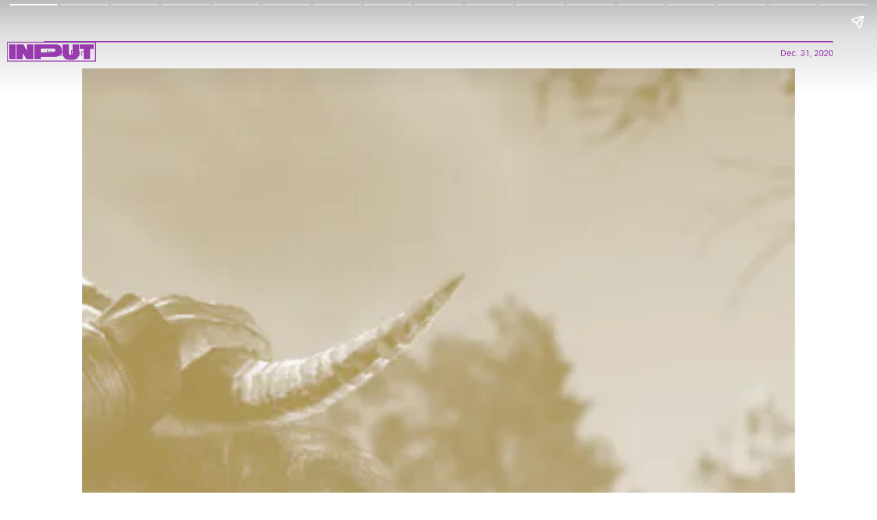

--- FILE ---
content_type: text/html; charset=utf-8
request_url: https://www.inverse.com/input/gaming/assassins-creed-glitch-is-getting-people-wasted/amp
body_size: 17973
content:
<!DOCTYPE html><html lang="en" amp="" transformed="self;v=1"><head><meta charset="utf-8"><meta name="viewport" content="width=device-width,initial-scale=1"><title>A weird Assassin's Creed glitch is making people hammered</title><link rel="preconnect" href="https://cdn2.bustle.com" crossorigin=""><link rel="preconnect" href="https://cdn2c.bustle.com" crossorigin=""><link rel="preconnect" href="https://imgix.bustle.com"><link rel="preconnect" href="https://securepubads.g.doubleclick.net"><link rel="canonical" href="https://www.inverse.com/input/gaming/assassins-creed-glitch-is-getting-people-wasted/amp"><link rel="alternate" type="application/rss+xml" href="https://www.inverse.com/input/rss"><meta property="og:type" content="article"><meta property="og:url" content="https://www.inverse.com/input/gaming/assassins-creed-glitch-is-getting-people-wasted/amp"><meta property="og:title" content="A weird Assassin's Creed glitch is making people hammered"><meta property="og:image" content="https://imgix.bustle.com/uploads/image/2020/12/30/2d0a704c-bae4-44c4-909e-12ee63f2ce28-assassins-creed-valhalla-yule-feast-scene.jpg?w=1200&amp;h=630&amp;fit=crop&amp;crop=faces&amp;fm=jpg"><meta property="og:image:width" content="1200"><meta property="og:image:height" content="630"><meta name="twitter:card" content="summary_large_image"><meta property="og:description" content="It's been quite a month for outrageous game glitches."><meta name="description" content="It's been quite a month for outrageous game glitches."><meta property="article:published_time" content="2020-12-31T00:00:25.503Z"><meta name="twitter:creator" content="@jamestpero"><meta name="twitter:site" content="@inversedotcom"><meta property="article:publisher" content="https://www.facebook.com/inverse"><meta property="og:site_name" content="Input"><link rel="icon" href="/favicon.ico"><link rel="apple-touch-icon" href="https://cdn2.bustle.com/2025/input/icon-17641d8f7a.png"><meta name="referrer" content="unsafe-url"><meta name="robots" content="max-image-preview:large"><script type="application/ld+json">{"@context":"https://schema.org","@graph":[{"@type":"Article","headline":"A weird Assassin's Creed glitch is making people hammered","description":"It's been quite a month for outrageous game glitches.","datePublished":"2020-12-31T00:00:25+00:00","dateModified":"2020-12-31T00:00:25+00:00","mainEntityOfPage":{"@type":"WebPage","@id":"https://www.inverse.com/input/gaming/assassins-creed-glitch-is-getting-people-wasted"},"image":[{"@type":"ImageObject","url":"https://imgix.bustle.com/uploads/image/2020/12/30/2d0a704c-bae4-44c4-909e-12ee63f2ce28-assassins-creed-valhalla-yule-feast-scene.jpg?w=1200&h=675&fit=crop&crop=faces&fm=jpg","width":"1200","height":"675"},{"@type":"ImageObject","url":"https://imgix.bustle.com/uploads/image/2020/12/30/2d0a704c-bae4-44c4-909e-12ee63f2ce28-assassins-creed-valhalla-yule-feast-scene.jpg?w=1200&h=900&fit=crop&crop=faces&fm=jpg","width":"1200","height":"900"},{"@type":"ImageObject","url":"https://imgix.bustle.com/uploads/image/2020/12/30/2d0a704c-bae4-44c4-909e-12ee63f2ce28-assassins-creed-valhalla-yule-feast-scene.jpg?w=1200&h=1200&fit=crop&crop=faces&fm=jpg","width":"1200","height":"1200"}],"author":[{"@type":"Person","name":"James Pero"}],"publisher":{"@type":"Organization","name":"Input","url":"https://www.inverse.com/input","logo":"https://cdn2.bustle.com/2025/input/icon-17641d8f7a.png"},"articleSection":"Gaming","creator":["James Pero"],"keywords":["Video Games","ubisoft","video-games","card-story","games"]},{"@type":"BreadcrumbList","itemListElement":[{"@type":"ListItem","position":1,"item":{"@type":"WebPage","@id":"https://www.inverse.com/input/gaming","name":"Gaming"}}]}]}</script><link rel="preload" href="https://cdn.ampproject.org/v0.js" as="script"><script async="" src="https://cdn.ampproject.org/v0.js"></script><style amp-boilerplate="">body{-webkit-animation:-amp-start 8s steps(1,end) 0s 1 normal both;-moz-animation:-amp-start 8s steps(1,end) 0s 1 normal both;-ms-animation:-amp-start 8s steps(1,end) 0s 1 normal both;animation:-amp-start 8s steps(1,end) 0s 1 normal both}@-webkit-keyframes -amp-start{from{visibility:hidden}to{visibility:visible}}@-moz-keyframes -amp-start{from{visibility:hidden}to{visibility:visible}}@-ms-keyframes -amp-start{from{visibility:hidden}to{visibility:visible}}@-o-keyframes -amp-start{from{visibility:hidden}to{visibility:visible}}@keyframes -amp-start{from{visibility:hidden}to{visibility:visible}}</style><noscript><style amp-boilerplate="">body{-webkit-animation:none;-moz-animation:none;-ms-animation:none;animation:none}</style></noscript><style amp-runtime="" i-amphtml-version="011766086672209"></style><script async="" custom-element="amp-video" src="https://cdn.ampproject.org/v0/amp-video-0.1.js"></script><script async="" custom-element="amp-cache-url" src="https://cdn.ampproject.org/v0/amp-cache-url-0.1.js"></script><script async="" custom-element="amp-story" src="https://cdn.ampproject.org/v0/amp-story-1.0.js"></script><script async="" custom-element="amp-story-auto-ads" src="https://cdn.ampproject.org/v0/amp-story-auto-ads-0.1.js"></script><script async="" custom-element="amp-twitter" src="https://cdn.ampproject.org/v0/amp-twitter-0.1.js"></script><script async="" custom-element="amp-ad" src="https://cdn.ampproject.org/v0/amp-ad-0.1.js"></script><script async="" custom-element="amp-analytics" src="https://cdn.ampproject.org/v0/amp-analytics-0.1.js"></script><script async="" custom-element="amp-story-auto-analytics" src="https://cdn.ampproject.org/v0/amp-story-auto-analytics-0.1.js"></script><script async="" custom-element="amp-geo" src="https://cdn.ampproject.org/v0/amp-geo-0.1.js"></script><script async="" custom-element="amp-consent" src="https://cdn.ampproject.org/v0/amp-consent-0.1.js"></script><style amp-custom="">amp-img{min-width:100%;max-width:100%;}amp-ad{display:block;margin:0 auto;}.CAk:focus{outline:none;}@keyframes WyA{0%{transform:rotate(0);}to{transform:rotate(90deg);}}@keyframes iyh{0%{transform:translateY(-30%);}50%{transform:translateY(30%);}to{transform:translateY(-30%);}}.I4Y{width:155px;pointer-events:none;}.gQC:after,.gQC:before{content:"";box-sizing:border-box;position:absolute;top:1.4rem;left:8px;height:15px;transition:border .35s ease;}.gQC:after{border-bottom:3px solid var(--metaColor);width:14px;}.gQC:before{width:24px;border-top:9px double var(--metaColor);}@media (min-width:768px){.zUh{width:calc(100% - 3rem);}}:root{--colorPrimary:#ff6060;--colorSecondary:#5d358c;}.Ag6:before{bottom:1rem;content:"";display:block;height:30px;-webkit-mask-image:url(https://cdn2.bustle.com/2025/input/search-3a881e93bc.svg);mask-image:url(https://cdn2.bustle.com/2025/input/search-3a881e93bc.svg);-webkit-mask-position:left center;mask-position:left center;-webkit-mask-repeat:no-repeat;mask-repeat:no-repeat;pointer-events:none;position:absolute;right:0;width:30px;}.lix::placeholder{color:var(--paletteColorD);text-transform:capitalize;}.Ui6:before{background:var(--colorPrimary);bottom:1rem;left:1rem;}.Ui6 .lix::placeholder{color:var(--colorPrimary);}.lix::-ms-clear,.lix::-ms-reveal{display:none;width:0;height:0;}.lix::-webkit-search-decoration,.lix::-webkit-search-cancel-button,.lix::-webkit-search-results-button,.lix::-webkit-search-results-decoration{display:none;}.lix:focus{outline:none;}@media (min-width:768px){.Ag6{margin-bottom:2rem;}.lix{font-size:1.5rem;}.Ui6{padding:0 2rem;}.Ui6:before{left:2rem;}}.y9v{flex-shrink:0;}.icx{display:block;width:100%;height:100%;-webkit-mask:center / auto 20px no-repeat;mask:center / auto 20px no-repeat;background:currentColor;}.kz3{-webkit-mask-image:url(https://cdn2.bustle.com/2025/input/copyLink-51bed30e9b.svg);mask-image:url(https://cdn2.bustle.com/2025/input/copyLink-51bed30e9b.svg);}.Q6Y{-webkit-mask-image:url(https://cdn2.bustle.com/2025/input/facebook-89d60ac2c5.svg);mask-image:url(https://cdn2.bustle.com/2025/input/facebook-89d60ac2c5.svg);-webkit-mask-size:auto 23px;mask-size:auto 23px;}.ORU{-webkit-mask-image:url(https://cdn2.bustle.com/2025/input/mailto-2d8df46b91.svg);mask-image:url(https://cdn2.bustle.com/2025/input/mailto-2d8df46b91.svg);-webkit-mask-size:auto 16px;mask-size:auto 16px;}.b18{-webkit-mask-image:url(https://cdn2.bustle.com/2025/input/x-ca75d0a04e.svg);mask-image:url(https://cdn2.bustle.com/2025/input/x-ca75d0a04e.svg);}.jhc:focus{outline:none;}.gpr:after,.BRg:after,.gpr:before,.BRg:before{background:#ff6060;content:"";height:45%;inset:0;margin:auto;position:absolute;width:3px;}.gpr:before,.BRg:before{transform:rotate(45deg);}.gpr:after,.BRg:after{transform:rotate(-45deg);}.hkL:before,.hkL:after{content:"";position:absolute;top:50%;left:50%;transform:translate(-50%,-50%);background:#ff6060;}.hkL:before{height:3px;width:1rem;}.hkL:after{height:1rem;width:3px;}.fdE:focus,.hkL:focus{outline:none;}.hkL:checked:after{display:none;}@media (min-width:768px){.nyh{width:var(--headerHeight);}.zaM{background-size:100% 100%;width:33rem;right:-33rem;}.sIQ{left:2rem;}.eAo,.i5d,.TsG{padding-left:2rem;padding-right:2rem;}.YxB{padding-left:2rem;padding-right:.5rem;}.eAo{margin-top:1rem;}.Amc{font-size:2rem;}.qSW{font-size:1.5rem;}.gpr{right:.5rem;}}@media (min-width:1025px){.zaM{width:50%;right:-50%;}}.UdU:before{display:block;width:100%;height:calc(var(--minAdSpacing) + .3rem);position:absolute;top:0;content:"ADVERTISEMENT";font-family:var(--fontFamilyHeading);font-size:.65rem;line-height:calc(var(--minAdSpacing) + .3rem);word-break:normal;text-align:center;}@media (min-width:1025px){.jVz>div{background:transparent;}}@font-face{font-family:AktivGrotesk;font-display:swap;src:url(https://cdn2c.bustle.com/2025/input/AktivGrotesk_W_Rg-425d3ef9f0.woff2) format("woff2");}@font-face{font-family:AktivGrotesk;font-weight:700;font-display:swap;src:url(https://cdn2c.bustle.com/2025/input/AktivGrotesk_W_Bd-bffde9eee3.woff2) format("woff2");}@font-face{font-family:AktivGrotesk;font-style:italic;font-display:swap;src:url(https://cdn2c.bustle.com/2025/input/AktivGrotesk_W_It-21cf4bb172.woff2) format("woff2");}@font-face{font-family:AktivGroteskExtended;font-display:swap;src:url(https://cdn2c.bustle.com/2025/input/AktivGroteskEx_W_XBd-b246c4ab5f.woff2) format("woff2");}@font-face{font-family:Monument;font-display:swap;src:url(https://cdn2c.bustle.com/2025/input/MonumentExtended-Bold-a3fd446e51.woff2) format("woff2");}@font-face{font-family:Redaction;font-display:swap;src:url(https://cdn2c.bustle.com/2025/input/Redaction-Regular-183a7113e4.woff2) format("woff2");}@font-face{font-family:Redaction;font-weight:700;font-display:swap;src:url(https://cdn2c.bustle.com/2025/input/Redaction-Bold-7f0ce5fe7a.woff2) format("woff2");}@font-face{font-family:Work;font-display:swap;src:url(https://cdn2c.bustle.com/2025/input/WorkSans-Regular-46af69b63c.woff2) format("woff2");}@font-face{font-family:Work;font-style:italic;font-display:swap;src:url(https://cdn2c.bustle.com/2025/input/WorkSans-Italic-630f198ea7.woff2) format("woff2");}@font-face{font-family:Work;font-weight:900;font-display:swap;src:url(https://cdn2c.bustle.com/2025/input/WorkSans-ExtraBold-6f2eed9f59.woff2) format("woff2");}@font-face{font-family:Work;font-weight:900;font-style:italic;font-display:swap;src:url(https://cdn2c.bustle.com/2025/input/WorkSans-ExtraBoldItalic-307605cedd.woff2) format("woff2");}::selection{background:var(--paletteColorC);color:var(--paletteColorA);}*,*:before,*:after{box-sizing:inherit;}html{box-sizing:border-box;line-height:var(--lineHeightStandard);-webkit-text-size-adjust:100%;text-size-adjust:100%;-webkit-tap-highlight-color:rgba(0,0,0,0);font-weight:var(--fontWeightRegular);}body{margin:0;font-family:var(--fontFamilyMain);overflow-y:scroll;-webkit-font-smoothing:antialiased;-moz-osx-font-smoothing:grayscale;}a{cursor:pointer;text-decoration:none;word-break:break-word;}h1,h2,h3,h4{font-family:var(--fontFamilyMain);text-rendering:optimizeLegibility;}img{max-width:100%;border:none;}.vmZ{min-width:1px;min-height:1px;}.EdX > :first-child{display:block;width:100%;height:100%;transition:opacity .3s;}.ap2 .EdX > :first-child{position:absolute;top:0;left:0;width:100%;}.vB9 .EdX > :first-child{opacity:0;}.EdX > :first-child video::-webkit-media-controls-enclosure{display:none;}@media screen and (max-width:1024px){.k_e{grid-row-end:auto;}}@media (min-width:768px){.LUM{font-size:2rem;}}.Ex8 .qYx:before{content:"\2014";padding:0 .3rem;}.Ex8.qyh:after{content:none;}:root{--viewportHeight:100vh;--metaColor:var(--paletteColorB);--navColor:var(--paletteColorB);--imageBackgroundColor:rgba(225, 225, 225, .25);--adBackgroundColor:rgba(175, 175, 175, .1);--colorFacebook:#3b5998;--fontFamilyMain:AktivGrotesk, Helvetica, Arial, sans-serif;--fontFamilyAccent:AktivGroteskExtended, "Arial Black", Helvetica, Arial, sans-serif;--fontFamilyHeading:Monument, "Arial Black", Arial, sans-serif;--fontFamilySerif:Redaction, "Lucida Bright", Georgia, "Times New Roman";--fontFamilySponsored:Work, Verdana, Arial, sans-serif;--fontWeightLight:300;--fontWeightRegular:400;--fontWeightBold:700;--lineHeightStandard:1.7;--fontSizeEyebrow:.95rem;--fontSizeImgAttribution:.6rem;--headerHeight:60px;--headerMetaHeight:calc(var(--headerHeight) + 30px + .75rem);--pageGutter:1rem;--maxContainerWidth:1200px;--maxContentWidth:1000px;--maxStandardBodyWidth:656px;--maxFeatureBodyWidth:760px;--minAdSpacing:2.5rem;--minAdHeight:calc(var(--minAdSpacing) * 2 + 250px);--minAdHeightVideo:188px;--headerHeightStickyScrollableAd:var(--headerHeight);--feedSpacing:4rem;--verticalCardSpacing:3rem;--transitionHover:.35s;--easeOutQuart:cubic-bezier(.25, .46, .45, .94);--zIndexNeg:-1;--zIndexBackground:0;--zIndexContent:100;--zIndexOverContent:200;--zIndexFloatAd:300;--zIndexNav:600;--zIndexOverlay:700;--gridWidth:100%;--gridColumns:4;--gridGutter:8px;--gridPadding:16px;--gridTemplate:repeat(var(--gridColumns), 1fr);--gridFullTemplate:[full-start] minmax(var(--gridPadding), 1fr) [main-start] calc(var(--gridWidth) - 2 * var(--gridPadding)) [main-end] minmax(var(--gridPadding), 1fr) [full-end];}@media (min-width:768px){:root{--gridColumns:12;--gridGutter:24px;--gridPadding:24px;}}@media (min-width:1025px){:root{--gridGutter:32px;--gridPadding:64px;}}@media (min-width:1128px){:root{--gridWidth:1128px;}}.sWr{background-color:var(--cardBackgroundColor);height:100%;overflow:hidden;width:100%;}.asF{height:100%;max-height:none;}.sWr .Z51{left:0;position:absolute;right:0;top:var(--headerHeight);z-index:var(--zIndexOverContent);transform:translateZ(0);}@keyframes aBP{0%{opacity:0;}to{opacity:1;}}@media (min-width:768px){.iGR{min-height:0;}}.Rfb{min-width:1px;min-height:1px;position:relative;}.kOK > :first-child{display:block;width:100%;height:100%;transition:opacity .4s;object-fit:cover;}.M_P:after{display:block;content:" ";margin:auto;}.KAj > :first-child{filter:brightness(.85);}.cCV{padding:0;}.LJm:after{width:24px;height:24px;background:var(--paletteColorA);-webkit-mask-image:url(https://cdn2.bustle.com/2025/input/audio-10f6306bce.svg);mask-image:url(https://cdn2.bustle.com/2025/input/audio-10f6306bce.svg);}.nKF:after{-webkit-mask-image:url(https://cdn2.bustle.com/2025/input/muted-76f5402ad5.svg);mask-image:url(https://cdn2.bustle.com/2025/input/muted-76f5402ad5.svg);}@media (min-width:768px){.qMH{display:block;}.qMH+.LYy{display:none;}}@media (min-width:1025px){.H7U{display:block;}.H7U+.LYy,.H7U+.qMH{display:none;}}@media (min-width:768px){.DU8{width:calc(100% - 3rem);max-width:calc(var(--maxContainerWidth) - 3rem);padding:0;}}.GvN:before{display:block;content:attr(data-text);position:absolute;top:0;left:0;text-shadow:.025em .03em 0 var(--slot12);mix-blend-mode:var(--cardBlendMode1);}.GvN:after{display:block;content:attr(data-text);position:absolute;top:0;left:0;background:var(--slot5);-webkit-mask-image:url(https://cdn2.bustle.com/2025/input/input_dot-ddee1bbb2b.svg);mask-image:url(https://cdn2.bustle.com/2025/input/input_dot-ddee1bbb2b.svg);-webkit-mask-size:var(--dotSize);mask-size:var(--dotSize);-webkit-background-clip:text;background-clip:text;}@media (min-width:768px){p.x-m{margin-bottom:.25rem;}.ZLP{font-size:2.25rem;}.AIm{font-size:.7rem;padding:.5rem 0;}.dDO{height:100%;}.ogg{max-height:360px;}.KhD .ogg{max-height:420px;}.cbQ .ogg{max-height:480px;}.hRT{max-width:unset;}.eHa{--dotSize:6px;}.deD{--dotSize:8px;}.EJX{--dotSize:10px;}.p2w{--dotSize:12px;}}@media (min-width:1025px){.AMQ{--numeralSize:8.5rem;--strokeWidth:1.5px;--dotSize:6px;}.X5c{--numeralSize:12rem;--strokeWidth:2px;--dotSize:8px;}.d1i{--numeralSize:16.5rem;--strokeWidth:2.5px;--dotSize:11px;}.oxB{--numeralSize:22rem;--strokeWidth:3.5px;--dotSize:12px;}.a1f{--numeralSize:30rem;--strokeWidth:5px;--dotSize:16px;}.Reb{margin:2rem auto;}.dDO{height:100%;}}@media (min-width:1325px){.GvN{font-size:calc(var(--numeralSize) * 1.1);}}.T_4:before{display:block;content:attr(data-text);position:absolute;top:0;left:0;text-shadow:.025em .03em 0 var(--slot12);mix-blend-mode:var(--cardBlendMode1);}.T_4:after{display:block;content:attr(data-text);position:absolute;top:0;left:0;background:var(--slot5);-webkit-mask-image:url(https://cdn2.bustle.com/2025/input/input_dot-ddee1bbb2b.svg);mask-image:url(https://cdn2.bustle.com/2025/input/input_dot-ddee1bbb2b.svg);-webkit-mask-size:var(--dotSize);mask-size:var(--dotSize);-webkit-background-clip:text;background-clip:text;}@media (min-width:768px){.O48{display:grid;grid-template-columns:var(--gridTemplate);grid-column-gap:var(--gridGutter);grid-template-rows:100px 1fr auto 1fr;}.oYB{grid-column:1 / 5;}p.GK0{margin-bottom:.25rem;}.pHD{font-size:1.5rem;}.Lpd{grid-column:5 / 13;grid-row:1 / 5;width:100%;overflow:hidden;}.T_4{font-size:calc(var(--numeralSize) * 2 / 3);}.hfA{grid-column:6 / 12;grid-row:5;margin-bottom:1rem;}.kLj{font-size:2rem;}.lIr{font-size:.7rem;}.UU9{width:60%;}}@media (min-width:1025px){.oZc{--numeralSize:6rem;--strokeWidth:1.5px;--dotSize:6px;}.ozJ{--numeralSize:8rem;--strokeWidth:2px;--dotSize:8px;}.QG8{--numeralSize:12rem;--strokeWidth:2.5px;--dotSize:11px;}.AgH{--numeralSize:16.5rem;--strokeWidth:3.5px;--dotSize:12px;}.okc{--numeralSize:22rem;--strokeWidth:5px;--dotSize:16px;}.pHD{font-size:2rem;}.kLj{font-size:2.25rem;}.T_4{font-size:var(--numeralSize);}.cBN{margin:3.5rem auto;}}@media (min-width:1325px){.T_4{font-size:calc(var(--numeralSize) * 1.1);}}.Cel:after{display:block;content:"";position:absolute;top:calc(var(--containerHeight) * -.55);right:0;width:1rem;height:calc(var(--containerHeight) * .55);background:var(--slot2);}.Cel:before{display:block;content:"";position:absolute;top:calc(var(--containerHeight) * -1);left:-1rem;width:100%;height:var(--containerHeight);background:var(--slot3);mix-blend-mode:multiply;transform:translateZ(0);}@media (min-width:768px){.CFH{--numeralSize:8rem;}.SDe{--numeralSize:10rem;}.IUT{--numeralSize:13rem;}.x8-{--numeralSize:14.5rem;}.IFv{--numeralSize:16rem;}.j8X{--containerHeight:calc(var(--numeralSize) + 1rem);}.j8X,.aBa{grid-template-rows:90px 1fr var(--containerHeight) 7rem 3fr;}.xzl{height:var(--containerHeight);margin-right:2rem;margin-left:-2rem;width:75%;max-width:var(--maxStandardBodyWidth);}.Cel{padding:0 1.5rem;width:85%;max-width:750px;justify-self:center;}.Cel:before{left:-2rem;}.Cel:after{top:calc((var(--numeralSize) - 1rem) * -1);height:calc(var(--numeralSize) - 1rem);width:2rem;}.DMW{padding:1.5rem 0 0;letter-spacing:-.03em;}.pcq{grid-column:3 / 11;}.WwQ{font-size:1.125rem;}}@media (min-width:1025px){.pcq{grid-column:4 / 10;}}.SC8:before{display:block;content:"";position:absolute;top:0;left:0;height:calc(var(--containerHeight));width:77vw;background:var(--slot3);mix-blend-mode:multiply;z-index:1;transform:translateZ(0);}.SC8:after{display:block;content:"";position:absolute;background:var(--slot16);height:6rem;width:calc(50vw - 6rem);left:5rem;top:var(--containerHeight);z-index:-2;}@media (min-width:768px){.MzC{--numeralSize:6.5rem;}.LVO{--numeralSize:8.5rem;}.K7Z{--numeralSize:11.5rem;}.Kxd{--numeralSize:13rem;}.Q5Y{--numeralSize:14.5rem;}.hij{--containerHeight:calc(var(--numeralSize) + 3.5rem);grid-template-rows:100px 1fr;width:calc(100% - 3rem);max-width:calc(var(--maxContainerWidth) - 3rem);padding:0 0 1.5rem;}.jPb{grid-column:1 / 5;}.TjT{font-size:1.5rem;}.SC8,.oom{grid-column:5 / 13;grid-row:2;max-height:calc(100vh - 130px);}.oom{grid-template-rows:calc(var(--containerHeight) - 2rem) 3rem auto 1fr;grid-template-columns:40% 60%;}.SC8{grid-template-rows:calc(var(--containerHeight) - 2rem) 2rem 1fr;grid-template-columns:40% 60%;}.SC8:before{width:30rem;}.SC8:after{height:25%;width:30%;left:10%;}.gGp{width:30rem;}.BDN{padding-top:56.25%;}}@media (min-width:1025px){.MzC{--numeralSize:8.5rem;}.LVO{--numeralSize:11.5rem;}.K7Z{--numeralSize:14.5rem;}.Kxd{--numeralSize:17rem;}.Q5Y{--numeralSize:19rem;}.hij{--containerHeight:calc(var(--numeralSize) + 2rem);}.TjT{font-size:2rem;}.F2-{font-size:1rem;}.gGp{width:40rem;}.SC8:before{width:40rem;}.oom{grid-template-rows:var(--numeralSize) 3rem auto 1fr;}}.gsz{display:grid;height:100%;height:var(--viewportHeight);min-height:400px;position:relative;}.rkd{display:grid;grid-column-gap:var(--gridGutter);position:relative;z-index:var(--zIndexContent);}.QwJ{font-family:var(--fontFamilyHeading);font-size:var(--fontSizeEyebrow);text-transform:uppercase;line-height:1;margin:0 0 .5rem;}.fpC > :first-child{object-fit:cover;}@media (min-width:768px){.gsz{min-height:520px;}}.rDi{background-color:var(--slot11);height:65vh;height:calc(var(--viewportHeight) * .65);}.BhV.rDi{height:100%;}.opI{grid-template-columns:var(--gridTemplate);grid-column:1 / -1;grid-row:1;align-self:end;mix-blend-mode:var(--cardBlendMode1);padding:var(--headerMetaHeight) var(--pageGutter) 1rem;margin:0 auto;width:100%;}.BhV .opI{margin-bottom:3rem;}.HJX .opI{margin-bottom:0;padding-bottom:6rem;}.Tg3{grid-column:1 / 5;font-family:var(--fontFamilyHeading);color:var(--slot12);margin:0 0 1rem;}.h--{position:absolute;inset:0;height:100%;}.ObQ{font-size:1.5rem;line-height:1.08;}@media (min-width:768px){.opI{padding:var(--headerMetaHeight) .5rem 1rem;max-width:calc(var(--maxContainerWidth) - 2rem);width:calc(100% - 2rem);}.M2N{grid-column:1 / 4;}.Tg3{grid-column:1 / -3;}.ObR{font-size:1rem;grid-column:1 / -5;}.y8p{font-size:2rem;line-height:1.2;}.ka4{font-size:2.5rem;line-height:1.1;}.cG4{font-size:3rem;line-height:1.08;}.hUq{font-size:5.5rem;grid-column:1 / -2;line-height:1;}.f6g{font-size:7rem;grid-column:1 / -2;line-height:.9;}}.N7G{background-color:transparent;grid-template-columns:var(--gridTemplate);grid-column-gap:var(--gridGutter);grid-template-rows:100px repeat(11,1fr);height:69vh;height:calc(var(--viewportHeight) * .69);margin:0 auto;max-width:calc(var(--maxContainerWidth) - 3rem);padding:0 var(--gridPadding);width:100%;}.N7G._ys{height:100%;}.H0L.N7G{padding-bottom:5rem;}.Ni7{display:block;grid-column:1 / -1;grid-row:-2;margin-right:2rem;mix-blend-mode:var(--cardBlendMode1);}._ys .Ni7{margin-bottom:3rem;}.H0L .Ni7{margin-bottom:0;}.UIs{grid-column:1 / 3;color:var(--slot15);}.ddU{grid-column:1 / -1;font-family:var(--fontFamilyHeading);color:var(--slot12);margin:0 0 2rem;}.YWM{font-family:var(--fontFamilyMain);grid-column:1 / -1;font-size:.88rem;line-height:1.43;margin:-1.5rem 0 0;color:var(--slot20);}.YWM p{margin:0 0 .5rem;}.sXY{position:relative;grid-row:2 / 13;grid-column:1 / -1;margin:0 1rem 7.25rem;overflow:hidden;}.ld4{font-size:1.4rem;line-height:1;}@media (min-width:768px){.N7G{padding:0;width:calc(100% - 3rem);}.H0L.N7G{padding-bottom:6rem;}.Ni7{align-items:end;align-content:end;margin:0;}.YWM{font-size:1.125rem;line-height:1.43;}.sXY{grid-column:1 / 13;margin:0 3.5rem 7.25rem;}._bo{right:3.75rem;bottom:7.5rem;top:var(--headerMetaHeight);writing-mode:vertical-rl;transform:rotate(180deg);left:auto;margin-top:.25rem;}.jyV{font-size:1.7rem;line-height:1.2;}.DaG{font-size:2.5rem;line-height:1.1;}.ens{font-size:3rem;line-height:1;}.yYc{font-size:4rem;line-height:1;}.BHR{font-size:5.5rem;line-height:.95;}}@media (min-width:1025px){.Ni7{grid-column:1 / span 9;}}@media (min-width:768px){.TRD{display:grid;grid-template-columns:var(--gridTemplate);grid-template-rows:var(--headerMetaHeight) 1fr;grid-column-gap:var(--gridGutter);width:calc(100% - 3rem);padding-top:0;}.IbM.TRD{padding-bottom:2rem;}.fBF.TRD{padding-bottom:5rem;}.qL-{grid-column:1 / span 5;grid-row:2 / -1;padding-bottom:1rem;}.cKI{font-size:1.25rem;}.nUz{font-size:1rem;line-height:1.5;}.HlG,.IoF{grid-column:6 / -1;grid-row:2 / -1;}.HlG{margin-bottom:1rem;}.IoF{bottom:1.25rem;left:auto;right:.25rem;top:var(--headerMetaHeight);margin-top:.25rem;writing-mode:vertical-rl;transform:rotate(180deg);}.IbM .IoF{margin-bottom:1rem;}.fBF .IoF{margin-bottom:6rem;}.Z2Q{margin-top:0;}.oqz{font-size:1.15rem;line-height:1.3;}.dqx{font-size:1.5rem;line-height:1.2;}.Gci{font-size:2rem;line-height:1.11;}.btF{font-size:2.5rem;line-height:1.05;}.hLP{font-size:4.5rem;line-height:.95;}}@media (min-width:1025px){.nUz{font-size:1rem;}.qL-{grid-column:1 / span 4;}.HlG,.IoF{grid-column:5 / -1;}}@media (min-width:768px){.VsY{grid-column:3 / -1;}.Rco{grid-template-columns:var(--gridTemplate);max-width:calc(var(--maxContainerWidth) - 3rem);}.sL4,.H10,.g-r{grid-column:3 / -1;}.Hif{font-size:1.3rem;line-height:1.25;}.oJW{font-size:1.8rem;line-height:1.2;}.wI_{font-size:2.25rem;line-height:1.11;}.Det{font-size:3rem;line-height:1.07;}.B45{font-size:3.5rem;line-height:1;}}@media (min-width:1025px){.VsY,.sL4,.H10,.g-r{grid-column:4 / -1;}.g-r{font-size:1rem;}}@media (min-width:768px){.o6H{grid-template-columns:var(--gridTemplate);grid-column-gap:var(--gridGutter);width:calc(100% - 3rem);}.bhB.o6H{padding-bottom:2rem;}.LEf.o6H{padding-bottom:5rem;}.WG3{grid-row:1;grid-column:8 / -1;padding-bottom:1rem;}.JTH{font-size:1.25rem;}.BBk{font-size:1rem;line-height:1.5;}.Z7f,.X2V{grid-row:1;}.Z7f{grid-column:1 / 8;}.X2V{grid-column:1;writing-mode:vertical-rl;transform:rotate(180deg);}.abE{font-size:1.15rem;line-height:1.3;}.pLm{font-size:1.5rem;line-height:1.2;}.kar{font-size:2rem;line-height:1.11;}.uA4{font-size:2.5rem;line-height:1.05;}.hP7{font-size:4.5rem;line-height:.95;}}@media (min-width:1025px){.BBk{font-size:1rem;}.WG3{grid-column:9 / -1;}.Z7f{grid-column:1 / 9;}}@media (min-width:768px){.fQd{display:grid;grid-template-columns:var(--gridTemplate);grid-template-rows:var(--headerMetaHeight) 1fr;grid-column-gap:var(--gridGutter);width:calc(100% - 3rem);height:65vh;height:calc(var(--viewportHeight) * .65);}._Hv.fQd{padding-bottom:2rem;}.Zn3.fQd{padding-bottom:5rem;}.NLr{grid-column:1 / span 5;grid-row:2 / -1;padding-bottom:1rem;}.gai{font-size:1.25rem;}.Lgb{font-size:1rem;line-height:1.5;}.WhP,.Vo4{grid-column:6 / -1;grid-row:2 / -1;}.WhP{margin-bottom:1rem;}.y5h{object-position:center center;}.Vo4{bottom:1.25rem;left:auto;right:.25rem;top:var(--headerMetaHeight);margin-top:.25rem;writing-mode:vertical-rl;transform:rotate(180deg);}._Hv .Vo4{margin-bottom:1rem;}.Zn3 .Vo4{margin-bottom:6rem;}.n3V{margin-top:0;}.OYW{font-size:1.15rem;line-height:1.3;}.qgN{font-size:1.5rem;line-height:1.2;}.ZQG{font-size:2rem;line-height:1.11;}.UWA{font-size:2.5rem;line-height:1.05;}.hfi{font-size:4.5rem;line-height:.95;}}@media (min-width:1025px){.Lgb{font-size:1rem;}.NLr{grid-column:1 / span 4;}.WhP,.Vo4{grid-column:5 / -1;}}@media (min-width:768px){.M_t{min-height:520px;}.OVv{font-size:1.25rem;}}@media (min-width:768px){.k2-{--taglineSize:4rem;}.T4S{--taglineSize:5.5rem;}.fyZ{--taglineSize:6.5rem;}.D7J{--taglineSize:8rem;}.GaL{--taglineSize:10rem;}}@media (min-width:1025px){.wPC{--taglineSize:7.5rem;}.Oo4{--taglineSize:9rem;}.kKX{--taglineSize:10rem;}.Dc1{--taglineSize:13rem;}.jKP{--taglineSize:15rem;}.bdm{width:50%;}}.Qf5{margin:auto;}.KJO.Qf5{height:100%;}.SIN{display:grid;width:100%;z-index:1;background:var(--slot11);font-family:var(--fontFamilyMain);font-size:.75rem;height:65vh;line-height:1.2;padding-top:var(--headerMetaHeight);padding-bottom:var(--pageGutter);position:relative;text-align:center;}.Yjk.SIN{padding-bottom:5.5rem;}.SIN a{color:var(--paletteColorA);}.UTE,.Om1,.wpj{width:100%;max-width:var(--maxContainerWidth);align-self:center;}.UTE,.yBS{grid-row:2;grid-column:1;position:relative;}.UTE{height:100%;position:relative;overflow:hidden;}.HOm > :first-child{object-fit:contain;}.PHo{grid-row:3;}.Om1{margin:.75rem auto 0;max-width:calc(var(--maxContainerWidth) * .8);padding:0 .5rem;color:var(--slot10);}.Om1 a{color:var(--slot10);}.wpj{display:block;font-style:normal;margin-top:.25rem;color:var(--slot10);}.wpj a{border-bottom:2px solid var(--slot10);}@media (min-width:768px){.SIN{margin:auto;}.Fjp .sK8{padding-left:10px;bottom:2.2rem;left:.55rem;}.hWD .sK8{bottom:5rem;}}@media (min-width:1025px){.pax{font-size:1.2rem;}}@media (min-width:768px){.GCR{font-size:.9rem;}.MVM{font-size:1.4rem;}.bdd .J8t{padding-left:15px;bottom:2.2rem;}.ntN .J8t{bottom:5rem;}}.XUu{min-width:1px;min-height:260px;position:relative;}.XUu>*{margin:0 auto;}.Jen{position:absolute;inset:0;display:flex;justify-content:center;align-items:center;}.W3A{color:inherit;display:block;height:3rem;width:3rem;padding:.75rem;}.W3A i{display:none;}.BCT:after{content:"";display:block;clear:both;}@media (min-width:768px){.A7C{padding-bottom:160px;}}.V8F{display:grid;height:100%;min-height:65vh;position:relative;}.NEP{display:grid;grid-template-columns:var(--gridTemplate);grid-column-gap:var(--gridGutter);z-index:1;}.Efa > :first-child{object-fit:cover;}.Z4-{mix-blend-mode:multiply;}.Z4- *{margin:0 0 .75rem;}.Z4- :last-child{margin-bottom:0;}.Z4- h2,.Z4- h3{font-family:var(--fontFamilyHeading);letter-spacing:.03em;line-height:1;text-transform:uppercase;}.Z4- p{font-family:var(--fontFamilyAccent);letter-spacing:.012em;line-height:1.3;}.Z4- a{color:inherit;text-decoration:underline;}.fUy{font-family:var(--fontFamilyMain);font-size:var(--fontSizeImgAttribution);opacity:.6;line-height:1;}@media (min-width:768px){.Szh{font-size:.75rem;}}.QnL{background-color:var(--slot19);grid-template-columns:var(--gridTemplate);padding-top:var(--headerMetaHeight);color:var(--slot12);}.i3F.QnL{padding-bottom:6rem;}.mTW{position:absolute;inset:0;}.mTW:after{display:block;content:"";position:absolute;inset:0;background-image:linear-gradient(to bottom,rgba(250,250,250,0),rgba(250,250,250,0) 30%,var(--slot1));}.jPR{align-content:end;grid-column:1 / -1;height:100%;width:calc(100% - 2rem);margin:0 auto;padding-bottom:1rem;position:relative;mix-blend-mode:var(--cardBlendMode1);}.xGF{grid-column:1 / -1;margin-bottom:1.5rem;z-index:var(--zIndexContent);}.YSB{grid-column:1 / -1;}.MGE{margin-top:2rem;}.mn4{grid-column:1 / span 8;}.mn4 p{line-height:1.5;}.F1Z{font-size:1rem;}@media (min-width:768px){.jPR{width:calc(100% - 3rem);max-width:calc(var(--maxContainerWidth) - 3rem);padding-right:17%;padding-bottom:1rem;}.rNi{font-size:1.2rem;}.tSe{font-size:.8rem;}.ofs{font-size:.9rem;}.pOL{font-size:1rem;}.j7V{font-size:1.2rem;}.sYi{font-size:1.5rem;}}.Rcu .yMn:after{border:2px solid;bottom:-.5rem;content:"";height:100%;left:-.5rem;position:absolute;width:100%;z-index:-1;}.Rcu .yMn:before{border:10px solid;bottom:-.5rem;content:"";height:100%;left:-.5rem;-webkit-mask-image:url(https://cdn2.bustle.com/2025/input/input_dot-ddee1bbb2b.svg);mask-image:url(https://cdn2.bustle.com/2025/input/input_dot-ddee1bbb2b.svg);-webkit-mask-size:5px;mask-size:5px;position:absolute;width:100%;z-index:-1;}.H8G .yMn:before,.H8G .yMn:after{border-color:var(--paletteColorC);}.X6A{background:var(--slot1);display:flex;flex-direction:column;min-height:65vh;}.OaS{flex:1 1 25vh;position:relative;}.OaS:after{content:none;}.JGP{display:flex;flex:0 0 40%;flex-direction:column;justify-content:center;margin:var(--headerMetaHeight) auto 0;padding:0 1rem 1rem;width:100%;}.PwY{align-items:center;bottom:2rem;display:flex;flex-direction:column;left:0;position:absolute;right:0;text-align:center;}.C_0 .PwY{bottom:6rem;}.sxh{display:flex;width:100%;}.xNc{align-self:center;color:var(--slot2);}.gTb{position:absolute;bottom:.25rem;right:.25rem;left:.25rem;text-align:right;}.C_0 .gTb{padding-bottom:4.5rem;}.gTb,.gTb a{color:var(--slot13);}.AT9{font-size:1rem;}@media (min-width:768px){.X6A{flex-direction:row;padding-top:0;}.JGP{align-items:center;display:flex;flex-direction:column;justify-content:center;flex:1;width:50%;}.PwY{left:50%;}.OaS{flex:1;width:50%;}.O3n,.i5r{grid-column:7 / -1;}.O3n{font-size:1.125rem;}.xNc{align-self:center;margin:auto;max-width:400px;width:calc(100% - 1rem);}._hN p{line-height:1.2;}.gTb{left:unset;top:var(--headerHeight);writing-mode:vertical-rl;transform:rotate(180deg);}.C_0 .gTb{padding-bottom:0;}.ukm{font-size:.75rem;}.t3L{font-size:.85rem;}.tUB{font-size:1rem;}.xUL{font-size:1.2rem;}.xB_{font-size:1.6rem;}}.i1K{background-color:var(--slot2);grid-template-columns:var(--gridTemplate);min-height:65vh;padding-top:var(--headerMetaHeight);}.yzl.i1K{padding-bottom:6rem;}.agF{grid-column:1 / -1;position:absolute;inset:0;}.OQt{grid-column:1 / -1;height:100%;width:calc(100% - 2rem);margin:0 auto;position:relative;}.uBK{grid-column:1 / -1;z-index:var(--zIndexContent);}.Y7I{grid-column:1 / -1;}.rYu{background:var(--slot11);color:var(--slot21);border:1px solid var(--slot12);padding:1.5rem 2rem;position:relative;margin:1rem 0 1rem 1rem;}.rYu:before,.rYu:after{border:1px solid var(--slot12);content:"";height:100%;position:absolute;left:-1rem;top:-1rem;width:100%;z-index:-1;}.rYu:after{background:var(--slot12);-webkit-mask-image:url(https://cdn2.bustle.com/2025/input/input_dot-ddee1bbb2b.svg);mask-image:url(https://cdn2.bustle.com/2025/input/input_dot-ddee1bbb2b.svg);-webkit-mask-position:center;mask-position:center;-webkit-mask-size:6px;mask-size:6px;}.uNr{mix-blend-mode:normal;}.uNr h2{font-size:120%;}.HMh{position:absolute;right:.25rem;bottom:.25rem;padding-left:.25rem;text-align:right;}.yzl .HMh{padding-bottom:4.5rem;}.HMh,.HMh a{color:var(--slot13);}.JYm{font-size:.85rem;}@media (min-width:768px){.OQt{width:calc(100% - 3rem);max-width:calc(var(--maxContainerWidth) - 3rem);}.xZV,.kBi{max-width:calc(var(--maxContainerWidth) - 3rem);}.kBi{font-size:1.2rem;padding-right:25%;}.rYu{margin:1rem auto;width:60%;max-width:600px;}.rYu:before,.rYu:after{left:-1.45rem;top:-1.45rem;padding:2rem 2rem 1rem;}.IEi{font-size:.75rem;}.PcX{font-size:.85rem;}.RNm{font-size:1rem;}.WDj{font-size:1.2rem;}.hB6{font-size:1.4rem;}}.RXx{display:grid;height:100%;position:relative;}.CzS{display:grid;grid-template-columns:var(--gridTemplate);grid-column-gap:var(--gridGutter);z-index:1;}.Tmx > :first-child{object-fit:cover;}.sKi{width:100%;margin:0;}.H8A{display:none;}@media (min-width:768px){.jed{flex:1 1 33vh;}.BSu{padding-right:33%;}.y6V{grid-column:1 / 10;margin:auto;max-width:calc(var(--maxContainerWidth) - 1rem);width:calc(100% - 1rem);}.AoH{margin-bottom:1rem;}.vOc{margin-top:1rem;}.I7D{font-size:1.1rem;}.xam h2{font-size:.75rem;line-height:1.45;letter-spacing:.35px;}.HjB h2{font-size:.85rem;line-height:1.4;letter-spacing:.25px;}.jKT h2{font-size:1rem;line-height:1.3;letter-spacing:0;}.QJw h2{font-size:1.3rem;line-height:1.3;letter-spacing:0;}.PA8 h2{font-size:1.6rem;line-height:1.1;letter-spacing:-.7px;}.xam p{font-size:1.35rem;line-height:1.24;letter-spacing:-.8px;}.HjB p{font-size:1.5rem;line-height:1.15;letter-spacing:-1px;}.jKT p{font-size:1.875rem;line-height:1.07;letter-spacing:-1.2px;}.QJw p{font-size:2.5rem;line-height:1.2;letter-spacing:-1.6px;}.PA8 p{font-size:3.25rem;line-height:1.1;letter-spacing:-2px;}}@media (min-width:1025px){.AoH{margin-bottom:2rem;}}@media (min-width:768px){.AGM{display:grid;grid-template-columns:var(--gridTemplate);grid-template-rows:1fr auto;grid-column-gap:var(--gridGutter);max-width:calc(var(--maxContainerWidth) - 3rem);width:calc(100% - 3rem);}.Dp5{grid-column:1 / -9;padding:0;}.xHi,.j7s{margin-left:0;}.xHi{grid-column:1 / 5;align-self:center;}.j7s{grid-column:1 / 5;}.Ll4{grid-column:5 / 13;margin-left:0;}.YZ7{grid-column:5 / 13;}.fKV{margin-bottom:2rem;margin-left:-10%;}.GLy{bottom:2rem;right:0;top:0;left:40%;}.jvV{flex:none;width:50%;}.p1u h2,.MEj h2,.bk8 h2,.wjY h2,.qNC h2{font-size:1rem;line-height:1;letter-spacing:-.2px;}.p1u p{font-size:1.2rem;line-height:1;letter-spacing:-.2px;}.MEj p{font-size:1.5rem;line-height:1;letter-spacing:-.5px;}.bk8 p{font-size:2rem;line-height:1;letter-spacing:-1.3px;}.wjY p{font-size:2.5rem;line-height:1;letter-spacing:-1.6px;}.qNC p{font-size:4rem;line-height:1;letter-spacing:-2px;}}@media (min-width:1025px){.j7s{font-size:2rem;}}.cwq{background:var(--slot4);display:flex;flex-direction:column-reverse;justify-content:center;margin:0 auto;min-height:65vh;padding-top:var(--headerMetaHeight);}.TOp.cwq{padding-bottom:6rem;}.lj5{position:absolute;inset:0;z-index:-1;}.MHF{align-items:center;display:flex;color:var(--slot2);justify-content:center;grid-column:1 / -1;margin:0 auto;width:80%;max-width:calc(var(--maxContainerWidth) * .8);}.D9v{color:var(--slot2);display:grid;grid-column:1 / -1;margin-bottom:1.5rem;opacity:.85;padding:1.25rem 1.5rem 1.5rem;position:relative;}.D9v:after{background:var(--slot3);content:"";inset:0;mix-blend-mode:multiply;position:absolute;}.Mrd{align-self:center;position:relative;z-index:var(--zIndexContent);}.Mrd p{font-family:var(--fontFamilySerif);margin:4px 0;}.Ocl{position:absolute;background:var(--slot2);color:var(--slot17);border:3px solid var(--slot3);font-family:var(--fontFamilyAccent);font-size:.6rem;font-weight:var(--fontWeightBold);line-height:1.56;max-width:90%;padding:.5rem 1rem;right:-1rem;top:calc(100% - 1.5rem);margin:0;z-index:var(--zIndexContent);}.Ocl a{color:inherit;border-bottom:2px solid var(--slot3);}.Qpo p{font-size:1.6rem;line-height:1.15;letter-spacing:-.9px;}@media (min-width:768px){.D9v{padding:2rem 2rem 3.5rem;}.Ocl{font-size:.75rem;max-width:45%;}.pFy{width:50%;}.kB3 h2,.aBS h2,.pmg h2,.xM1 h2,.ckT h2{font-size:1rem;line-height:1.3;letter-spacing:-.2px;}.kB3 p{font-size:1.5rem;line-height:1.25;letter-spacing:-.7px;}.aBS p{font-size:2rem;line-height:1.15;letter-spacing:-1px;}.pmg p{font-size:3rem;line-height:1;letter-spacing:-1.3px;}.xM1 p{font-size:4rem;line-height:.95;letter-spacing:-1.3px;}.ckT p{font-size:5rem;line-height:.85;letter-spacing:-2.2px;}}@media (min-width:768px){.XDU{display:grid;grid-template-columns:var(--gridTemplate);grid-template-rows:1fr auto;grid-column-gap:var(--gridGutter);max-width:calc(var(--maxContainerWidth) - 3rem);width:calc(100% - 3rem);}.wbY{grid-column:1 / -9;padding:0;}.FFk,.DE8{margin-left:0;}.FFk{grid-column:1 / 5;align-self:center;}.DE8{grid-column:1 / 5;}.H4C{grid-column:5 / 13;}.GzD{grid-column:5 / 13;margin-right:0;}.p5k{margin-bottom:5rem;margin-right:-35%;margin-top:3rem;}.AF3{bottom:5rem;right:25%;top:3rem;}.SK1 h2,.GqK h2,.QRJ h2,.EFF h2,.chf h2{font-size:1rem;line-height:1;letter-spacing:-.2px;}.SK1 p{font-size:1.5rem;line-height:1.2;letter-spacing:-.6px;}.GqK p{font-size:1.7rem;line-height:1.18;letter-spacing:-.9px;}.QRJ p{font-size:2rem;line-height:1;letter-spacing:-1px;}.EFF p{font-size:2.5rem;line-height:.95;letter-spacing:-1.3px;}.chf p{font-size:3.2rem;line-height:-1.6px;}}@media (min-width:1025px){.DE8{font-size:2rem;}.akh{font-size:.7rem;}}.QVH{border-top:2px solid;color:var(--metaColor);display:flex;flex-direction:row;font-size:.75rem;justify-content:space-between;margin:auto;max-width:calc(var(--maxContainerWidth) - 3rem);padding:.65rem 0;position:relative;width:calc(100% - 2rem);z-index:var(--zIndexOverContent);}.QVH .cOg{flex:1;line-height:1;padding-right:1.5rem;text-align:left;}.QVH .KYT{flex:0 0 auto;line-height:1;text-align:right;}@media (min-width:768px){.QVH{width:calc(100% - 3rem);}}.q6w::placeholder{color:inherit;}.p54+.f4H:before{content:": ";}.p54:before,.p54:after{content:"";display:block;position:absolute;top:0;left:0;width:1rem;height:1rem;}.p54:before{border:2px solid var(--slot16);background:var(--slot2);}.p54:after{background:var(--slot16);-webkit-mask-image:url(https://cdn2.bustle.com/2025/input/checked-ed7b343832.svg);mask-image:url(https://cdn2.bustle.com/2025/input/checked-ed7b343832.svg);-webkit-mask-size:12px 10px;mask-size:12px 10px;-webkit-mask-position:center;mask-position:center;-webkit-mask-repeat:no-repeat;mask-repeat:no-repeat;opacity:0;}.dH8 input[type=checkbox]:checked+.p54:after{opacity:1;}@media (min-width:768px){.idH,.OrR .idH{grid-template-rows:1fr;grid-template-columns:1fr 2fr;}.idH,.lU0 .idH{grid-column-gap:2rem;padding-left:2rem;padding-right:2rem;}.lU0 .idH{grid-template-rows:1fr auto 1fr;}.OrR .idH{grid-column-gap:1.5rem;padding:1.5rem;}.np7{grid-column:1;align-self:start;}.lU0 .np7 .Q2Q{height:unset;padding-top:56.25%;}.np7~.tY8,.np7~.in4{grid-row:1;grid-column:2;}.lU0 .np7,.lU0 .tY8,.lU0 .in4{grid-row:2;align-self:start;}.jZE,.in4,.OrR .jZE,.OrR .in4{font-size:2rem;line-height:1;}.CfP,.dH8{font-size:1rem;}.BNQ{display:grid;grid-template-columns:1fr auto;}.LAq{grid-row:1;grid-column:1;margin-bottom:unset;}.A-i,.OrR .A-i{grid-row:1;grid-column:2;padding:1rem 2rem;}.nLJ{grid-row:2;grid-column:1 / -1;}.IlE{grid-row:3;grid-column:1 / -1;}.p54:before,.p54:after{top:3px;}}@media (min-width:1025px){.idH,.lU0 .idH{grid-template-columns:320px 1fr;grid-column-gap:4rem;padding:4rem 3rem;}.tY8,.in4{max-width:800px;}.np7~.tY8,.np7~.in4{max-width:600px;}.jZE,.in4{font-size:2.5rem;}.jZE{margin-bottom:1.5rem;}.OrR .jZE{margin-bottom:0;}.CfP{font-size:1.125rem;}.BNQ{width:80%;}.OrR .BNQ{width:100%;}.q6w{padding:1.25rem;}.A-i{padding:1.25rem 2.5rem;}}.ACO{margin-top:var(--headerMetaHeight);display:flex;flex-direction:column;}.Dku{max-width:875px;margin:auto;width:100%;}@media (min-width:768px){.ACO{min-height:65vh;}.k8d{font-size:1.2rem;}.YRj{width:200px;}}.yPW .HE0:after{background-color:var(--slot2);}@media (min-width:768px){.ifl .yPW,.ud9{max-width:calc(var(--maxContainerWidth) - 3rem);}.ifl .Ks6{padding-bottom:2.5rem;}.ifl .jjO{font-size:1.66rem;}}@media (min-width:1025px){.Q1B{margin:0 auto;}.ifl{grid-template-rows:auto 1fr 6rem;}.ifl .yPW{display:grid;grid-template-rows:1fr;grid-template-columns:repeat(2,1fr);width:calc(100% - 5rem);max-width:calc(var(--maxContainerWidth) + .75rem);transform:translate(-1rem);}.ifl .duz{grid-row:1;grid-column:2;width:100%;height:100%;margin:unset;flex:unset;transform:translate(calc(2rem + 3px),2rem);position:absolute;}.ifl .aVU{position:relative;grid-row:1;grid-column:1;display:flex;flex-direction:column;justify-content:center;align-items:center;margin-top:unset;padding:0 2rem;height:100%;}.ifl .Ks6{padding-bottom:unset;}.yPW .vUR{position:absolute;bottom:0;left:50%;transform:translate(-50%,50%);}}html[\26a1]:root,html[amp]:root{--viewportHeight:min(100vh, calc(100 * var(--story-page-vh)));font-size:100%;}h1,h2,h3,h4,h5,p{font-size:inherit;}.Bdu{position:absolute;top:20px;z-index:3;left:10px;}.yDJ{width:130px;}.Swc{position:relative;}.hXz{position:absolute;height:100%;height:var(--viewportHeight);width:100%;will-change:opacity;transform:translateZ(0);}.Qvm{height:100%;left:0;position:fixed;top:0;width:100%;}.VJa,.php,.pVI{display:block;}.U8n{display:grid;grid-auto-flow:column;justify-items:center;align-items:flex-end;margin-top:1rem;}.U8n i{background:var(--metaColor);}.N4z::-webkit-media-controls-enclosure{display:none;}.SiW{height:100%;background-color:var(--cardBackgroundColor);pointer-events:none;display:flex;flex-direction:column;justify-content:center;align-items:center;}.jno{display:flex;width:100%;flex-direction:column;gap:30px;}.qoa{margin-top:0;text-align:center;}.qoa a{color:inherit;}.MfD:before{content:"";display:block;position:absolute;top:0;left:0;width:100%;height:100%;transform:translate(0);background:#00000080;animation:FKF 12s linear;z-index:1;}.HCp:before{animation-play-state:paused;}@media (min-width:768px){.jno{flex-direction:row;width:auto;max-width:100%;}.TbO{display:block;width:280px;height:auto;gap:40px;}.kv6{padding-left:0;}.Q_L{max-height:unset;}.hCM{font-size:1.2rem;margin-top:1.1rem;}.tYa{max-width:none;}.Xwr{width:130px;height:40px;font-size:.875rem;border-radius:20px;}}@keyframes FKF{0%{transform:translate(-100%);}to{transform:translate(0);}}.HEz{border-radius:5px;display:inline-block;height:48px;width:48px;padding:0 .75rem;position:relative;left:-1rem;}@media (min-width:768px){.HEz{padding:0 2rem 0 0;left:0;}.HEz i{margin:0;}}.ZDV{color:var(--slot4);background:var(--cardBackgroundColor);}.OAC{font-family:var(--fontFamilyHeading);font-size:1.5rem;letter-spacing:0;line-height:.8;margin-bottom:1rem;text-transform:uppercase;}@media (min-width:768px){.OAC{font-size:2.5rem;}.LYc{font-size:1.1rem;line-height:1.2;}}:root{--paletteColorA:#fff;--paletteColorB:#FF5C5C;--paletteColorC:#311C4A;--paletteColorD:#D0A8FF;--paletteColorE:#000;--paletteColorF:#9058D0;--paletteColorG:#000;--paletteColorH:#311C4A;--cardBlendMode1:none;--cardBlendMode2:screen;--slot1:#000;--slot2:#fff;--slot3:#311C4A;--slot4:#FF5C5C;--slot5:#311C4A;--slot6:#FF5C5C;--slot7:#000;--slot8:#311C4A;--slot9:#fff;--slot10:#fff;--slot11:#FF5C5C;--slot12:#fff;--slot13:#D0A8FF;--slot14:#D0A8FF;--slot15:#D0A8FF;--slot16:#D0A8FF;--slot17:#9058D0;--slot18:#000;--slot20:#000;--slot21:#000;--slot22:#311C4A;--cardBackgroundColor:var(--slot1);--metaColor:#D0A8FF;--navColor:#D0A8FF;}.card-53332888{--paletteColorA:#ffffff;--paletteColorB:#aa9250;--paletteColorC:#a840c0;--paletteColorD:#e2ffb7;--paletteColorE:#000000;--paletteColorF:#6e1c81;--paletteColorG:#000000;--paletteColorH:#6e1b81;--cardBlendMode1:multiply;--cardBlendMode2:multiply;--slot1:#aa9250;--slot2:#ffffff;--slot3:#a840c0;--slot4:#aa9250;--slot5:#aa9250;--slot6:#a840c0;--slot7:#000000;--slot8:#000000;--slot9:#aa9250;--slot10:#000000;--slot11:#ffffff;--slot12:#a840c0;--slot13:#a840c0;--slot14:#aa9250;--slot15:#000000;--slot16:#e2ffb7;--slot17:#6e1c81;--slot18:#000000;--slot20:#a840c0;--slot21:#6e1c81;--slot22:#6e1b81;--cardBackgroundColor:var(--slot11);--metaColor:#a840c0;--navColor:#aa9250;}.card-53332896{--paletteColorA:#fffcee;--paletteColorB:#b28a10;--paletteColorC:#4b6b29;--paletteColorD:#e9ffd1;--paletteColorE:#000000;--paletteColorF:#b28a10;--paletteColorG:#000000;--paletteColorH:#000000;--slot1:#000000;--slot2:#fffcee;--slot3:#4b6b29;--slot4:#b28a10;--slot5:#4b6b29;--slot6:#b28a10;--slot7:#000000;--slot8:#4b6b29;--slot9:#fffcee;--slot10:#fffcee;--slot11:#b28a10;--slot12:#fffcee;--slot13:#e9ffd1;--slot14:#e9ffd1;--slot15:#e9ffd1;--slot16:#e9ffd1;--slot17:#b28a10;--slot18:#000000;--slot20:#000000;--slot21:#000000;--slot22:#000000;--metaColor:#e9ffd1;--navColor:#e9ffd1;}.card-53332892{--paletteColorA:#eeeeee;--paletteColorB:#7b6569;--paletteColorC:#f91b48;--paletteColorD:#ffff00;--paletteColorE:#000000;--paletteColorF:#f91b48;--paletteColorG:#eeeeee;--paletteColorH:#000000;--cardBlendMode1:multiply;--cardBlendMode2:multiply;--slot1:#7b6569;--slot2:#eeeeee;--slot3:#f91b48;--slot4:#7b6569;--slot5:#7b6569;--slot6:#f91b48;--slot7:#000000;--slot8:#000000;--slot9:#7b6569;--slot10:#000000;--slot11:#eeeeee;--slot12:#f91b48;--slot13:#f91b48;--slot14:#7b6569;--slot15:#000000;--slot16:#ffff00;--slot17:#f91b48;--slot18:#eeeeee;--slot20:#f91b48;--slot21:#f91b48;--slot22:#000000;--cardBackgroundColor:var(--slot11);--metaColor:#f91b48;--navColor:#f91b48;}.card-53413351{--paletteColorA:#f4fff4;--paletteColorB:#5e9c96;--paletteColorC:#a16902;--paletteColorD:#ffa58a;--paletteColorE:#000000;--paletteColorF:#9e6700;--paletteColorG:#f4fff4;--paletteColorH:#000000;--slot1:#000000;--slot2:#f4fff4;--slot3:#a16902;--slot4:#5e9c96;--slot5:#a16902;--slot6:#5e9c96;--slot7:#000000;--slot8:#a16902;--slot9:#f4fff4;--slot10:#f4fff4;--slot11:#5e9c96;--slot12:#f4fff4;--slot13:#ffa58a;--slot14:#ffa58a;--slot15:#ffa58a;--slot16:#ffa58a;--slot17:#9e6700;--slot18:#f4fff4;--slot20:#f4fff4;--slot21:#f4fff4;--slot22:#000000;--metaColor:#ffa58a;--navColor:#ffa58a;}.card-53332898{--paletteColorA:#ffffff;--paletteColorB:#007ec2;--paletteColorC:#ff0074;--paletteColorD:#97ed8d;--paletteColorE:#000000;--paletteColorF:#007ec2;--paletteColorG:#000000;--paletteColorH:#1c0912;--slot1:#000000;--slot2:#ffffff;--slot3:#ff0074;--slot4:#007ec2;--slot5:#ff0074;--slot6:#007ec2;--slot7:#000000;--slot8:#ff0074;--slot9:#ffffff;--slot10:#ffffff;--slot11:#007ec2;--slot12:#ffffff;--slot13:#97ed8d;--slot14:#97ed8d;--slot15:#97ed8d;--slot16:#97ed8d;--slot17:#007ec2;--slot18:#000000;--slot20:#000000;--slot21:#000000;--slot22:#1c0912;--metaColor:#97ed8d;--navColor:#97ed8d;}.card-53332895{--paletteColorA:#f1f1f1;--paletteColorB:#da6156;--paletteColorC:#284f94;--paletteColorD:#c2d8ff;--paletteColorE:#000000;--paletteColorF:#c9392c;--paletteColorG:#000000;--paletteColorH:#284f94;--slot1:#000000;--slot2:#f1f1f1;--slot3:#284f94;--slot4:#da6156;--slot5:#284f94;--slot6:#da6156;--slot7:#000000;--slot8:#284f94;--slot9:#f1f1f1;--slot10:#f1f1f1;--slot11:#da6156;--slot12:#f1f1f1;--slot13:#c2d8ff;--slot14:#c2d8ff;--slot15:#c2d8ff;--slot16:#c2d8ff;--slot17:#c9392c;--slot18:#000000;--slot20:#000000;--slot21:#000000;--slot22:#284f94;--cardBackgroundColor:var(--slot11);--metaColor:#c2d8ff;--navColor:#c2d8ff;}.card-53332891{--paletteColorA:#ffffff;--paletteColorB:#007ec2;--paletteColorC:#ff0074;--paletteColorD:#97ed8d;--paletteColorE:#000000;--paletteColorF:#007ec2;--paletteColorG:#000000;--paletteColorH:#1c0912;--slot1:#000000;--slot2:#ffffff;--slot3:#ff0074;--slot4:#007ec2;--slot5:#ff0074;--slot6:#007ec2;--slot7:#000000;--slot8:#ff0074;--slot9:#ffffff;--slot10:#ffffff;--slot11:#007ec2;--slot12:#ffffff;--slot13:#97ed8d;--slot14:#97ed8d;--slot15:#97ed8d;--slot16:#97ed8d;--slot17:#007ec2;--slot18:#000000;--slot20:#000000;--slot21:#000000;--slot22:#1c0912;--metaColor:#97ed8d;--navColor:#97ed8d;}.card-53413350{--paletteColorA:#ffffff;--paletteColorB:#aa9250;--paletteColorC:#a840c0;--paletteColorD:#e2ffb7;--paletteColorE:#000000;--paletteColorF:#6e1c81;--paletteColorG:#000000;--paletteColorH:#6e1b81;--slot1:#000000;--slot2:#ffffff;--slot3:#a840c0;--slot4:#aa9250;--slot5:#a840c0;--slot6:#aa9250;--slot7:#000000;--slot8:#a840c0;--slot9:#ffffff;--slot10:#ffffff;--slot11:#aa9250;--slot12:#ffffff;--slot13:#e2ffb7;--slot14:#e2ffb7;--slot15:#e2ffb7;--slot16:#e2ffb7;--slot17:#6e1c81;--slot18:#000000;--slot20:#000000;--slot21:#000000;--slot22:#6e1b81;--cardBackgroundColor:var(--slot11);--metaColor:#e2ffb7;--navColor:#e2ffb7;}.card-53422984{--paletteColorA:#ffffff;--paletteColorB:#007ec2;--paletteColorC:#ff0074;--paletteColorD:#97ed8d;--paletteColorE:#000000;--paletteColorF:#007ec2;--paletteColorG:#000000;--paletteColorH:#1c0912;--cardBlendMode1:multiply;--cardBlendMode2:multiply;--slot1:#007ec2;--slot2:#ffffff;--slot3:#ff0074;--slot4:#007ec2;--slot5:#007ec2;--slot6:#ff0074;--slot7:#000000;--slot8:#000000;--slot9:#007ec2;--slot10:#000000;--slot11:#ffffff;--slot12:#ff0074;--slot13:#ff0074;--slot14:#007ec2;--slot15:#000000;--slot16:#97ed8d;--slot17:#007ec2;--slot18:#000000;--slot20:#ff0074;--slot21:#007ec2;--slot22:#1c0912;--metaColor:#ff0074;--navColor:#ff0074;}.card-53450954{--paletteColorA:#ffffff;--paletteColorB:#aa9250;--paletteColorC:#a840c0;--paletteColorD:#e2ffb7;--paletteColorE:#000000;--paletteColorF:#6e1c81;--paletteColorG:#000000;--paletteColorH:#6e1b81;--slot1:#000000;--slot2:#ffffff;--slot3:#a840c0;--slot4:#aa9250;--slot5:#a840c0;--slot6:#aa9250;--slot7:#000000;--slot8:#a840c0;--slot9:#ffffff;--slot10:#ffffff;--slot11:#aa9250;--slot12:#ffffff;--slot13:#e2ffb7;--slot14:#e2ffb7;--slot15:#e2ffb7;--slot16:#e2ffb7;--slot17:#6e1c81;--slot18:#000000;--slot20:#000000;--slot21:#000000;--slot22:#6e1b81;--metaColor:#e2ffb7;--navColor:#e2ffb7;}.card-53431832{--paletteColorA:#ffffff;--paletteColorB:#0045bf;--paletteColorC:#f76400;--paletteColorD:#ffff00;--paletteColorE:#000000;--paletteColorF:#005cff;--paletteColorG:#ffffff;--paletteColorH:#000000;--slot1:#000000;--slot2:#ffffff;--slot3:#f76400;--slot4:#0045bf;--slot5:#f76400;--slot6:#0045bf;--slot7:#000000;--slot8:#f76400;--slot9:#ffffff;--slot10:#ffffff;--slot11:#0045bf;--slot12:#ffffff;--slot13:#ffff00;--slot14:#ffff00;--slot15:#ffff00;--slot16:#ffff00;--slot17:#005cff;--slot18:#ffffff;--slot20:#ffffff;--slot21:#ffffff;--slot22:#000000;--cardBackgroundColor:var(--slot11);--metaColor:#ffff00;--navColor:#ffff00;}.card-53451844{--paletteColorA:#eeeeee;--paletteColorB:#7b6569;--paletteColorC:#f91b48;--paletteColorD:#ffff00;--paletteColorE:#000000;--paletteColorF:#f91b48;--paletteColorG:#eeeeee;--paletteColorH:#000000;--slot1:#000000;--slot2:#eeeeee;--slot3:#f91b48;--slot4:#7b6569;--slot5:#f91b48;--slot6:#7b6569;--slot7:#000000;--slot8:#f91b48;--slot9:#eeeeee;--slot10:#eeeeee;--slot11:#7b6569;--slot12:#eeeeee;--slot13:#ffff00;--slot14:#ffff00;--slot15:#ffff00;--slot16:#ffff00;--slot17:#f91b48;--slot18:#eeeeee;--slot20:#eeeeee;--slot21:#eeeeee;--slot22:#000000;--metaColor:#ffff00;--navColor:#ffff00;}.card-53436358{--paletteColorA:#ffffff;--paletteColorB:#0045bf;--paletteColorC:#f76400;--paletteColorD:#ffff00;--paletteColorE:#000000;--paletteColorF:#005cff;--paletteColorG:#ffffff;--paletteColorH:#000000;--slot1:#000000;--slot2:#ffffff;--slot3:#f76400;--slot4:#0045bf;--slot5:#f76400;--slot6:#0045bf;--slot7:#000000;--slot8:#f76400;--slot9:#ffffff;--slot10:#ffffff;--slot11:#0045bf;--slot12:#ffffff;--slot13:#ffff00;--slot14:#ffff00;--slot15:#ffff00;--slot16:#ffff00;--slot17:#005cff;--slot18:#ffffff;--slot20:#ffffff;--slot21:#ffffff;--slot22:#000000;--cardBackgroundColor:var(--slot4);--metaColor:#ffff00;--navColor:#ffff00;}.card-53463228{--paletteColorA:#eeeeee;--paletteColorB:#7b6569;--paletteColorC:#f91b48;--paletteColorD:#ffff00;--paletteColorE:#000000;--paletteColorF:#f91b48;--paletteColorG:#eeeeee;--paletteColorH:#000000;--slot1:#000000;--slot2:#eeeeee;--slot3:#f91b48;--slot4:#7b6569;--slot5:#f91b48;--slot6:#7b6569;--slot7:#000000;--slot8:#f91b48;--slot9:#eeeeee;--slot10:#eeeeee;--slot11:#7b6569;--slot12:#eeeeee;--slot13:#ffff00;--slot14:#ffff00;--slot15:#ffff00;--slot16:#ffff00;--slot17:#f91b48;--slot18:#eeeeee;--slot20:#eeeeee;--slot21:#eeeeee;--slot22:#000000;--metaColor:#ffff00;--navColor:#ffff00;}.card-53566066{--paletteColorA:#fff4e6;--paletteColorB:#db6689;--paletteColorC:#3d2863;--paletteColorD:#d5c2f6;--paletteColorE:#000000;--paletteColorF:#cf3060;--paletteColorG:#000000;--paletteColorH:#3d2863;--slot1:#000000;--slot2:#fff4e6;--slot3:#3d2863;--slot4:#db6689;--slot5:#3d2863;--slot6:#db6689;--slot7:#000000;--slot8:#3d2863;--slot9:#fff4e6;--slot10:#fff4e6;--slot11:#db6689;--slot12:#fff4e6;--slot13:#d5c2f6;--slot14:#d5c2f6;--slot15:#d5c2f6;--slot16:#d5c2f6;--slot17:#cf3060;--slot18:#000000;--slot20:#000000;--slot21:#000000;--slot22:#3d2863;--cardBackgroundColor:var(--slot2);--metaColor:#d5c2f6;--navColor:#d5c2f6;}.card-53566067{--paletteColorA:#fedbde;--paletteColorB:#e3372b;--paletteColorC:#41256b;--paletteColorD:#e2d0ff;--paletteColorE:#000000;--paletteColorF:#c81104;--paletteColorG:#000000;--paletteColorH:#41256b;--cardBlendMode1:multiply;--cardBlendMode2:multiply;--slot1:#e3372b;--slot2:#fedbde;--slot3:#41256b;--slot4:#e3372b;--slot5:#e3372b;--slot6:#41256b;--slot7:#000000;--slot8:#000000;--slot9:#e3372b;--slot10:#000000;--slot11:#fedbde;--slot12:#41256b;--slot13:#41256b;--slot14:#e3372b;--slot15:#000000;--slot16:#e2d0ff;--slot17:#c81104;--slot18:#000000;--slot20:#41256b;--slot21:#c81104;--slot22:#41256b;--cardBackgroundColor:var(--slot11);--metaColor:#41256b;--navColor:#41256b;}.end-page-theme{--paletteColorA:#ffffff;--paletteColorB:#aa9250;--paletteColorC:#a840c0;--paletteColorD:#e2ffb7;--paletteColorE:#000000;--paletteColorF:#6e1c81;--paletteColorG:#000000;--paletteColorH:#6e1b81;--cardBlendMode1:multiply;--cardBlendMode2:multiply;--slot1:#aa9250;--slot2:#ffffff;--slot3:#a840c0;--slot4:#aa9250;--slot5:#aa9250;--slot6:#a840c0;--slot7:#000000;--slot8:#000000;--slot9:#aa9250;--slot10:#000000;--slot11:#ffffff;--slot12:#a840c0;--slot13:#a840c0;--slot14:#aa9250;--slot15:#000000;--slot16:#e2ffb7;--slot17:#6e1c81;--slot18:#000000;--slot20:#a840c0;--slot21:#6e1c81;--slot22:#6e1b81;--cardBackgroundColor:var(--slot11);--metaColor:#a840c0;--navColor:#aa9250;}</style></head><body><amp-story standalone="" supports-landscape="" title="A weird Assassin's Creed glitch is making people hammered" publisher="Input" poster-portrait-src="https://imgix.bustle.com/uploads/image/2020/12/30/2d0a704c-bae4-44c4-909e-12ee63f2ce28-assassins-creed-valhalla-yule-feast-scene.jpg?w=640&amp;h=853&amp;fit=min&amp;dpr=2" poster-square-src="https://imgix.bustle.com/uploads/image/2020/12/30/2d0a704c-bae4-44c4-909e-12ee63f2ce28-assassins-creed-valhalla-yule-feast-scene.jpg?w=640&amp;h=640&amp;fit=min&amp;dpr=2" poster-landscape-src="https://imgix.bustle.com/uploads/image/2020/12/30/2d0a704c-bae4-44c4-909e-12ee63f2ce28-assassins-creed-valhalla-yule-feast-scene.jpg?w=853&amp;h=640&amp;fit=min&amp;dpr=2" publisher-logo-src="https://cdn2.bustle.com/2025/input/amp_story_logo-7c7fab50ec.png" class="hXz"><amp-story-page id="slide-53309844"><amp-story-grid-layer template="fill" class="Swc hXz php"><div class="Qvm cCV"><a href="/input/" class="Bdu"><svg style="fill:#a840c0;" xmlns="http://www.w3.org/2000/svg" viewBox="0 0 561.59 123.24" class="I4Y yDJ"><path d="M14.45 15.48h40.47v92.28H14.45zm112.14 0v40.09l-23.2-40.09h-43.1v92.28h40.47V72.17l23.2 35.59h43.1V15.48h-40.47zm215.3 17.27a33.3 33.3 0 00-15.29-13 56.9 56.9 0 00-22.87-4.28H174.27v92.28h40.47V93.27h89q13 0 22.87-4.29a33.22 33.22 0 0015.29-13q5.48-8.7 5.47-21.62t-5.48-21.61zm-40.07 31a26.26 26.26 0 01-11.55 2.52h-75.51V42.5h75.51q16.72 0 16.74 11.87.02 6.9-5.19 9.36zm70.14 43.81q-11.54-5.07-15.75-15.89t-4.22-30.32V15.48h40.47v52.33c0 4.4.14 8 2.38 10.94s4.63 4.36 9.11 4.36a9.88 9.88 0 008.85-4.36c2.24-2.9 2.38-6.54 2.38-10.94V15.48h40.47v45.87q0 19.51-4.22 30.32t-15.75 15.89c-7.69 3.38-17.05 5.07-32 5.07h.13c-14.84 0-24.16-1.69-31.85-5.07zm112.7-62.42h-23.83l-.14-29.66h86.45v29.66h-22v62.62h-40.47z"></path><path d="M555.59 6v111.27H6V6h549.59m6-6H0v123.27h561.59V0z"></path></svg></a><div class="sWr asF card-53332888"><div class="QVH Z51"><div class="cOg byline"><span class="NUu">James Pero</span></div><div class="KYT"><div><time datetime="2020-12-31T00:00:25.503Z">Dec. 31, 2020</time></div></div></div><div class="gsz N7G H0L _ys"><header animate-in="fade-in" animate-in-duration="0.7s" animate-in-delay="0.2s" class="rkd Ni7"><p class="QwJ UIs">Gaming</p><h1 class="aVX ddU ld4 ens">An Assassin's Creed glitch is getting people wasted</h1><div class="YWM"><p>It's been quite a month for hilarious game glitches.</p></div></header><div class="vmZ sXY"><amp-img src="https://imgix.bustle.com/uploads/image/2020/12/30/55635073-025b-4a41-bfe1-de6304deaa83-acv_drinking_contest.jpg?w=350&amp;h=444&amp;fit=crop&amp;crop=focalpoint&amp;duotone=aa9250%2Cffffff&amp;fp-x=0.18803418803418803&amp;fp-y=0.2979591836734694&amp;dpr=2" srcset="https://imgix.bustle.com/uploads/image/2020/12/30/55635073-025b-4a41-bfe1-de6304deaa83-acv_drinking_contest.jpg?w=350&amp;h=444&amp;fit=crop&amp;crop=focalpoint&amp;duotone=aa9250%2Cffffff&amp;fp-x=0.18803418803418803&amp;fp-y=0.2979591836734694 350w, https://imgix.bustle.com/uploads/image/2020/12/30/55635073-025b-4a41-bfe1-de6304deaa83-acv_drinking_contest.jpg?w=350&amp;h=444&amp;fit=crop&amp;crop=focalpoint&amp;duotone=aa9250%2Cffffff&amp;fp-x=0.18803418803418803&amp;fp-y=0.2979591836734694&amp;dpr=2 700w, https://imgix.bustle.com/uploads/image/2020/12/30/55635073-025b-4a41-bfe1-de6304deaa83-acv_drinking_contest.jpg?w=1040&amp;h=798&amp;fit=crop&amp;crop=focalpoint&amp;duotone=aa9250%2Cffffff&amp;fp-x=0.18803418803418803&amp;fp-y=0.2979591836734694 1040w, https://imgix.bustle.com/uploads/image/2020/12/30/55635073-025b-4a41-bfe1-de6304deaa83-acv_drinking_contest.jpg?w=1040&amp;h=798&amp;fit=crop&amp;crop=focalpoint&amp;duotone=aa9250%2Cffffff&amp;fp-x=0.18803418803418803&amp;fp-y=0.2979591836734694&amp;dpr=2 2080w" sizes="(min-width:768px) 1040px, 350px" alt="an image from Assassin's Creed: Valhalla that shows a character drinking" class="fpC EdX" layout="fill" i-amphtml-ssr=""><img src="https://imgix.bustle.com/uploads/image/2020/12/30/55635073-025b-4a41-bfe1-de6304deaa83-acv_drinking_contest.jpg?w=350&amp;h=444&amp;fit=crop&amp;crop=focalpoint&amp;duotone=aa9250%2Cffffff&amp;fp-x=0.18803418803418803&amp;fp-y=0.2979591836734694&amp;dpr=2" srcset="https://imgix.bustle.com/uploads/image/2020/12/30/55635073-025b-4a41-bfe1-de6304deaa83-acv_drinking_contest.jpg?w=350&amp;h=444&amp;fit=crop&amp;crop=focalpoint&amp;duotone=aa9250%2Cffffff&amp;fp-x=0.18803418803418803&amp;fp-y=0.2979591836734694 350w, https://imgix.bustle.com/uploads/image/2020/12/30/55635073-025b-4a41-bfe1-de6304deaa83-acv_drinking_contest.jpg?w=350&amp;h=444&amp;fit=crop&amp;crop=focalpoint&amp;duotone=aa9250%2Cffffff&amp;fp-x=0.18803418803418803&amp;fp-y=0.2979591836734694&amp;dpr=2 700w, https://imgix.bustle.com/uploads/image/2020/12/30/55635073-025b-4a41-bfe1-de6304deaa83-acv_drinking_contest.jpg?w=1040&amp;h=798&amp;fit=crop&amp;crop=focalpoint&amp;duotone=aa9250%2Cffffff&amp;fp-x=0.18803418803418803&amp;fp-y=0.2979591836734694 1040w, https://imgix.bustle.com/uploads/image/2020/12/30/55635073-025b-4a41-bfe1-de6304deaa83-acv_drinking_contest.jpg?w=1040&amp;h=798&amp;fit=crop&amp;crop=focalpoint&amp;duotone=aa9250%2Cffffff&amp;fp-x=0.18803418803418803&amp;fp-y=0.2979591836734694&amp;dpr=2 2080w" sizes="(min-width:768px) 1040px, 350px" alt="an image from Assassin's Creed: Valhalla that shows a character drinking" class="i-amphtml-fill-content i-amphtml-replaced-content" decoding="async"></amp-img></div></div></div></div></amp-story-grid-layer></amp-story-page><amp-story-page id="slide-53310540"><amp-story-grid-layer template="fill" class="Swc hXz php"><div class="Qvm cCV"><a href="/input/" class="Bdu"><svg style="fill:#e9ffd1;" xmlns="http://www.w3.org/2000/svg" viewBox="0 0 561.59 123.24" class="I4Y yDJ"><path d="M14.45 15.48h40.47v92.28H14.45zm112.14 0v40.09l-23.2-40.09h-43.1v92.28h40.47V72.17l23.2 35.59h43.1V15.48h-40.47zm215.3 17.27a33.3 33.3 0 00-15.29-13 56.9 56.9 0 00-22.87-4.28H174.27v92.28h40.47V93.27h89q13 0 22.87-4.29a33.22 33.22 0 0015.29-13q5.48-8.7 5.47-21.62t-5.48-21.61zm-40.07 31a26.26 26.26 0 01-11.55 2.52h-75.51V42.5h75.51q16.72 0 16.74 11.87.02 6.9-5.19 9.36zm70.14 43.81q-11.54-5.07-15.75-15.89t-4.22-30.32V15.48h40.47v52.33c0 4.4.14 8 2.38 10.94s4.63 4.36 9.11 4.36a9.88 9.88 0 008.85-4.36c2.24-2.9 2.38-6.54 2.38-10.94V15.48h40.47v45.87q0 19.51-4.22 30.32t-15.75 15.89c-7.69 3.38-17.05 5.07-32 5.07h.13c-14.84 0-24.16-1.69-31.85-5.07zm112.7-62.42h-23.83l-.14-29.66h86.45v29.66h-22v62.62h-40.47z"></path><path d="M555.59 6v111.27H6V6h549.59m6-6H0v123.27h561.59V0z"></path></svg></a><div class="sWr asF card-53332896"><div class="V8F X6A C_0"><div class="NEP JGP"><div class="PwY"></div><div animate-in="fade-in" animate-in-duration="0.7s" animate-in-delay="0.2s" class="sxh"><div class="xNc"><div class="Z4- _hN AT9 xUL"><p>If you're one of the many people who invested in <em>Cyberpunk 2077 </em>we can almost guarantee that you're sick of hearing the word "glitch" almost as much as you're sick of experiencing them.</p></div></div></div></div><div class="Rfb OaS"><amp-video autoplay="" loop="" disableremoteplayback="" class="Efa kOK" layout="fill" poster=" " cache="google"><source src="https://dr58mx4d40r1x.cloudfront.net/53445935/medium.mp4"></amp-video></div></div></div></div></amp-story-grid-layer></amp-story-page><amp-story-page id="slide-53313022"><amp-story-grid-layer template="fill" class="Swc hXz php"><div class="Qvm cCV"><a href="/input/" class="Bdu"><svg style="fill:#f91b48;" xmlns="http://www.w3.org/2000/svg" viewBox="0 0 561.59 123.24" class="I4Y yDJ"><path d="M14.45 15.48h40.47v92.28H14.45zm112.14 0v40.09l-23.2-40.09h-43.1v92.28h40.47V72.17l23.2 35.59h43.1V15.48h-40.47zm215.3 17.27a33.3 33.3 0 00-15.29-13 56.9 56.9 0 00-22.87-4.28H174.27v92.28h40.47V93.27h89q13 0 22.87-4.29a33.22 33.22 0 0015.29-13q5.48-8.7 5.47-21.62t-5.48-21.61zm-40.07 31a26.26 26.26 0 01-11.55 2.52h-75.51V42.5h75.51q16.72 0 16.74 11.87.02 6.9-5.19 9.36zm70.14 43.81q-11.54-5.07-15.75-15.89t-4.22-30.32V15.48h40.47v52.33c0 4.4.14 8 2.38 10.94s4.63 4.36 9.11 4.36a9.88 9.88 0 008.85-4.36c2.24-2.9 2.38-6.54 2.38-10.94V15.48h40.47v45.87q0 19.51-4.22 30.32t-15.75 15.89c-7.69 3.38-17.05 5.07-32 5.07h.13c-14.84 0-24.16-1.69-31.85-5.07zm112.7-62.42h-23.83l-.14-29.66h86.45v29.66h-22v62.62h-40.47z"></path><path d="M555.59 6v111.27H6V6h549.59m6-6H0v123.27h561.59V0z"></path></svg></a><div class="sWr asF card-53332892"><div class="V8F i1K yzl"><div class="NEP OQt"><div class="uBK"></div><div animate-in="fade-in" animate-in-duration="0.7s" animate-in-delay="0.2s" class="Y7I"><div class="rYu"><div class="Z4- uNr JYm RNm"><p>Unfortunately, it seems glitches, like misery, love company. If you can bear with us for a moment, we have something to show you...</p></div></div></div></div><div class="vmZ agF"><amp-img src="https://imgix.bustle.com/uploads/shutterstock/2020/7/29/4b3e17ca-cf8d-460e-940c-bb5f1b68624f-shutterstock-1499893664.jpg?w=414&amp;h=736&amp;fit=crop&amp;crop=faces&amp;duotone=7b6569%2Cffff00&amp;dpr=2" srcset="https://imgix.bustle.com/uploads/shutterstock/2020/7/29/4b3e17ca-cf8d-460e-940c-bb5f1b68624f-shutterstock-1499893664.jpg?w=414&amp;h=736&amp;fit=crop&amp;crop=faces&amp;duotone=7b6569%2Cffff00 414w, https://imgix.bustle.com/uploads/shutterstock/2020/7/29/4b3e17ca-cf8d-460e-940c-bb5f1b68624f-shutterstock-1499893664.jpg?w=414&amp;h=736&amp;fit=crop&amp;crop=faces&amp;duotone=7b6569%2Cffff00&amp;dpr=2 828w, https://imgix.bustle.com/uploads/shutterstock/2020/7/29/4b3e17ca-cf8d-460e-940c-bb5f1b68624f-shutterstock-1499893664.jpg?w=2000&amp;h=1090&amp;fit=crop&amp;crop=faces&amp;duotone=7b6569%2Cffff00 2000w, https://imgix.bustle.com/uploads/shutterstock/2020/7/29/4b3e17ca-cf8d-460e-940c-bb5f1b68624f-shutterstock-1499893664.jpg?w=2000&amp;h=1090&amp;fit=crop&amp;crop=faces&amp;duotone=7b6569%2Cffff00&amp;dpr=2 4000w, https://imgix.bustle.com/uploads/shutterstock/2020/7/29/4b3e17ca-cf8d-460e-940c-bb5f1b68624f-shutterstock-1499893664.jpg?w=768&amp;h=1350&amp;fit=crop&amp;crop=faces&amp;duotone=7b6569%2Cffff00 768w, https://imgix.bustle.com/uploads/shutterstock/2020/7/29/4b3e17ca-cf8d-460e-940c-bb5f1b68624f-shutterstock-1499893664.jpg?w=768&amp;h=1350&amp;fit=crop&amp;crop=faces&amp;duotone=7b6569%2Cffff00&amp;dpr=2 1536w" sizes="(min-width:1025px) 2000px, (min-width:768px) 768px, 414px" alt="Digital RGB offset glitch illustration of Michelangelo's David head bust sculpture from 3D rendering..." class="Efa EdX" layout="fill"></amp-img></div><span class="fUy HMh">Shutterstock</span></div></div></div></amp-story-grid-layer></amp-story-page><amp-story-page id="slide-53360564"><amp-story-grid-layer template="fill" class="Swc hXz php"><div class="Qvm cCV"><a href="/input/" class="Bdu"><svg style="fill:#ffa58a;" xmlns="http://www.w3.org/2000/svg" viewBox="0 0 561.59 123.24" class="I4Y yDJ"><path d="M14.45 15.48h40.47v92.28H14.45zm112.14 0v40.09l-23.2-40.09h-43.1v92.28h40.47V72.17l23.2 35.59h43.1V15.48h-40.47zm215.3 17.27a33.3 33.3 0 00-15.29-13 56.9 56.9 0 00-22.87-4.28H174.27v92.28h40.47V93.27h89q13 0 22.87-4.29a33.22 33.22 0 0015.29-13q5.48-8.7 5.47-21.62t-5.48-21.61zm-40.07 31a26.26 26.26 0 01-11.55 2.52h-75.51V42.5h75.51q16.72 0 16.74 11.87.02 6.9-5.19 9.36zm70.14 43.81q-11.54-5.07-15.75-15.89t-4.22-30.32V15.48h40.47v52.33c0 4.4.14 8 2.38 10.94s4.63 4.36 9.11 4.36a9.88 9.88 0 008.85-4.36c2.24-2.9 2.38-6.54 2.38-10.94V15.48h40.47v45.87q0 19.51-4.22 30.32t-15.75 15.89c-7.69 3.38-17.05 5.07-32 5.07h.13c-14.84 0-24.16-1.69-31.85-5.07zm112.7-62.42h-23.83l-.14-29.66h86.45v29.66h-22v62.62h-40.47z"></path><path d="M555.59 6v111.27H6V6h549.59m6-6H0v123.27h561.59V0z"></path></svg></a><div class="sWr asF card-53413351"><div class="ACO"><div class="Dku"><div class="XUu"><amp-twitter data-tweetid="1343775491824771072" layout="responsive" width="500" height="160"><div class="Jen"><a target="_blank" rel="noreferrer" href="https://x.com/https://twitter.com/quesobros/status/1343775491824771072" title="View on X" class="y9v W3A"><i class="icx b18"></i></a></div></amp-twitter></div></div></div></div></div></amp-story-grid-layer></amp-story-page><amp-story-page id="slide-53323183"><amp-story-grid-layer template="fill" class="Swc hXz php"><div class="Qvm cCV"><a href="/input/" class="Bdu"><svg style="fill:#97ed8d;" xmlns="http://www.w3.org/2000/svg" viewBox="0 0 561.59 123.24" class="I4Y yDJ"><path d="M14.45 15.48h40.47v92.28H14.45zm112.14 0v40.09l-23.2-40.09h-43.1v92.28h40.47V72.17l23.2 35.59h43.1V15.48h-40.47zm215.3 17.27a33.3 33.3 0 00-15.29-13 56.9 56.9 0 00-22.87-4.28H174.27v92.28h40.47V93.27h89q13 0 22.87-4.29a33.22 33.22 0 0015.29-13q5.48-8.7 5.47-21.62t-5.48-21.61zm-40.07 31a26.26 26.26 0 01-11.55 2.52h-75.51V42.5h75.51q16.72 0 16.74 11.87.02 6.9-5.19 9.36zm70.14 43.81q-11.54-5.07-15.75-15.89t-4.22-30.32V15.48h40.47v52.33c0 4.4.14 8 2.38 10.94s4.63 4.36 9.11 4.36a9.88 9.88 0 008.85-4.36c2.24-2.9 2.38-6.54 2.38-10.94V15.48h40.47v45.87q0 19.51-4.22 30.32t-15.75 15.89c-7.69 3.38-17.05 5.07-32 5.07h.13c-14.84 0-24.16-1.69-31.85-5.07zm112.7-62.42h-23.83l-.14-29.66h86.45v29.66h-22v62.62h-40.47z"></path><path d="M555.59 6v111.27H6V6h549.59m6-6H0v123.27h561.59V0z"></path></svg></a><div class="sWr asF card-53332898"><div class="ACO"><div class="Dku"><div class="XUu"><amp-twitter data-tweetid="1343338784084140032" layout="responsive" width="500" height="160"><div class="Jen"><a target="_blank" rel="noreferrer" href="https://x.com/https://twitter.com/artetak/status/1343338784084140032" title="View on X" class="y9v W3A"><i class="icx b18"></i></a></div></amp-twitter></div></div></div></div></div></amp-story-grid-layer></amp-story-page><amp-story-page id="slide-53316836"><amp-story-grid-layer template="fill" class="Swc hXz php"><div class="Qvm cCV"><a href="/input/" class="Bdu"><svg style="fill:#c2d8ff;" xmlns="http://www.w3.org/2000/svg" viewBox="0 0 561.59 123.24" class="I4Y yDJ"><path d="M14.45 15.48h40.47v92.28H14.45zm112.14 0v40.09l-23.2-40.09h-43.1v92.28h40.47V72.17l23.2 35.59h43.1V15.48h-40.47zm215.3 17.27a33.3 33.3 0 00-15.29-13 56.9 56.9 0 00-22.87-4.28H174.27v92.28h40.47V93.27h89q13 0 22.87-4.29a33.22 33.22 0 0015.29-13q5.48-8.7 5.47-21.62t-5.48-21.61zm-40.07 31a26.26 26.26 0 01-11.55 2.52h-75.51V42.5h75.51q16.72 0 16.74 11.87.02 6.9-5.19 9.36zm70.14 43.81q-11.54-5.07-15.75-15.89t-4.22-30.32V15.48h40.47v52.33c0 4.4.14 8 2.38 10.94s4.63 4.36 9.11 4.36a9.88 9.88 0 008.85-4.36c2.24-2.9 2.38-6.54 2.38-10.94V15.48h40.47v45.87q0 19.51-4.22 30.32t-15.75 15.89c-7.69 3.38-17.05 5.07-32 5.07h.13c-14.84 0-24.16-1.69-31.85-5.07zm112.7-62.42h-23.83l-.14-29.66h86.45v29.66h-22v62.62h-40.47z"></path><path d="M555.59 6v111.27H6V6h549.59m6-6H0v123.27h561.59V0z"></path></svg></a><div class="sWr asF card-53332895"><div class="V8F QnL i3F"><div class="NEP jPR"><div class="xGF"></div><div animate-in="fade-in" animate-in-duration="0.7s" animate-in-delay="0.2s" class="YSB"><div class="MGE"><div class="Z4- mn4 F1Z j7V"><p>Over the past month, players of <em>Assassin's Creed: Valhalla </em>have been reporting a persistent glitch that causes them to re-spawn drunk, meaning Eivor, the game's protagonist, momentarily stumbles and sways amid a blurred camera vantage.</p></div></div></div></div><div class="Rfb mTW"><amp-video autoplay="" loop="" disableremoteplayback="" class="Efa kOK" layout="fill" poster=" " cache="google"><source src="https://dr58mx4d40r1x.cloudfront.net/53447845/medium.mp4"></amp-video></div></div></div></div></amp-story-grid-layer></amp-story-page><amp-story-page id="slide-53315758"><amp-story-grid-layer template="fill" class="Swc hXz php"><div class="Qvm cCV"><a href="/input/" class="Bdu"><svg style="fill:#97ed8d;" xmlns="http://www.w3.org/2000/svg" viewBox="0 0 561.59 123.24" class="I4Y yDJ"><path d="M14.45 15.48h40.47v92.28H14.45zm112.14 0v40.09l-23.2-40.09h-43.1v92.28h40.47V72.17l23.2 35.59h43.1V15.48h-40.47zm215.3 17.27a33.3 33.3 0 00-15.29-13 56.9 56.9 0 00-22.87-4.28H174.27v92.28h40.47V93.27h89q13 0 22.87-4.29a33.22 33.22 0 0015.29-13q5.48-8.7 5.47-21.62t-5.48-21.61zm-40.07 31a26.26 26.26 0 01-11.55 2.52h-75.51V42.5h75.51q16.72 0 16.74 11.87.02 6.9-5.19 9.36zm70.14 43.81q-11.54-5.07-15.75-15.89t-4.22-30.32V15.48h40.47v52.33c0 4.4.14 8 2.38 10.94s4.63 4.36 9.11 4.36a9.88 9.88 0 008.85-4.36c2.24-2.9 2.38-6.54 2.38-10.94V15.48h40.47v45.87q0 19.51-4.22 30.32t-15.75 15.89c-7.69 3.38-17.05 5.07-32 5.07h.13c-14.84 0-24.16-1.69-31.85-5.07zm112.7-62.42h-23.83l-.14-29.66h86.45v29.66h-22v62.62h-40.47z"></path><path d="M555.59 6v111.27H6V6h549.59m6-6H0v123.27h561.59V0z"></path></svg></a><div class="sWr asF card-53332891"><div class="V8F X6A C_0"><div class="NEP JGP"><div class="PwY"></div><div animate-in="fade-in" animate-in-duration="0.7s" animate-in-delay="0.2s" class="sxh"><div class="xNc"><div class="Z4- _hN AT9 xUL"><p>According to the Ubisoft, the game's developers, the glitch is a product of a Yuletide celebration – an in-game party added in December that allows players to participate in some winter festivities, including lots of reveling drinking. </p></div></div></div></div><div class="Rfb OaS"><amp-video autoplay="" loop="" disableremoteplayback="" class="Efa kOK" layout="fill" poster=" " cache="google"><source src="https://dr58mx4d40r1x.cloudfront.net/53449384/medium.mp4"></amp-video></div></div></div></div></amp-story-grid-layer></amp-story-page><amp-story-page id="slide-53411316"><amp-story-grid-layer template="fill" class="Swc hXz php"><div class="Qvm cCV"><a href="/input/" class="Bdu"><svg style="fill:#e2ffb7;" xmlns="http://www.w3.org/2000/svg" viewBox="0 0 561.59 123.24" class="I4Y yDJ"><path d="M14.45 15.48h40.47v92.28H14.45zm112.14 0v40.09l-23.2-40.09h-43.1v92.28h40.47V72.17l23.2 35.59h43.1V15.48h-40.47zm215.3 17.27a33.3 33.3 0 00-15.29-13 56.9 56.9 0 00-22.87-4.28H174.27v92.28h40.47V93.27h89q13 0 22.87-4.29a33.22 33.22 0 0015.29-13q5.48-8.7 5.47-21.62t-5.48-21.61zm-40.07 31a26.26 26.26 0 01-11.55 2.52h-75.51V42.5h75.51q16.72 0 16.74 11.87.02 6.9-5.19 9.36zm70.14 43.81q-11.54-5.07-15.75-15.89t-4.22-30.32V15.48h40.47v52.33c0 4.4.14 8 2.38 10.94s4.63 4.36 9.11 4.36a9.88 9.88 0 008.85-4.36c2.24-2.9 2.38-6.54 2.38-10.94V15.48h40.47v45.87q0 19.51-4.22 30.32t-15.75 15.89c-7.69 3.38-17.05 5.07-32 5.07h.13c-14.84 0-24.16-1.69-31.85-5.07zm112.7-62.42h-23.83l-.14-29.66h86.45v29.66h-22v62.62h-40.47z"></path><path d="M555.59 6v111.27H6V6h549.59m6-6H0v123.27h561.59V0z"></path></svg></a><div class="sWr asF card-53413350"><div class="V8F QnL i3F"><div class="NEP jPR"><div class="xGF"></div><div animate-in="fade-in" animate-in-duration="0.7s" animate-in-delay="0.2s" class="YSB"><div class="MGE"><div class="Z4- mn4 F1Z j7V"><p>The glitch was pretty amusing in the grand scheme of game bugs – I mean, who can't appreciate a little drunken stumble here and there, right?</p></div></div></div></div><div class="Rfb mTW"><amp-video autoplay="" loop="" disableremoteplayback="" class="Efa KAj kOK" layout="fill" poster=" " cache="google"><source src="https://dr58mx4d40r1x.cloudfront.net/53451575/medium.mp4"></amp-video></div></div></div></div></amp-story-grid-layer></amp-story-page><amp-story-page id="slide-53416352"><amp-story-grid-layer template="fill" class="Swc hXz php"><div class="Qvm cCV"><a href="/input/" class="Bdu"><svg style="fill:#ff0074;" xmlns="http://www.w3.org/2000/svg" viewBox="0 0 561.59 123.24" class="I4Y yDJ"><path d="M14.45 15.48h40.47v92.28H14.45zm112.14 0v40.09l-23.2-40.09h-43.1v92.28h40.47V72.17l23.2 35.59h43.1V15.48h-40.47zm215.3 17.27a33.3 33.3 0 00-15.29-13 56.9 56.9 0 00-22.87-4.28H174.27v92.28h40.47V93.27h89q13 0 22.87-4.29a33.22 33.22 0 0015.29-13q5.48-8.7 5.47-21.62t-5.48-21.61zm-40.07 31a26.26 26.26 0 01-11.55 2.52h-75.51V42.5h75.51q16.72 0 16.74 11.87.02 6.9-5.19 9.36zm70.14 43.81q-11.54-5.07-15.75-15.89t-4.22-30.32V15.48h40.47v52.33c0 4.4.14 8 2.38 10.94s4.63 4.36 9.11 4.36a9.88 9.88 0 008.85-4.36c2.24-2.9 2.38-6.54 2.38-10.94V15.48h40.47v45.87q0 19.51-4.22 30.32t-15.75 15.89c-7.69 3.38-17.05 5.07-32 5.07h.13c-14.84 0-24.16-1.69-31.85-5.07zm112.7-62.42h-23.83l-.14-29.66h86.45v29.66h-22v62.62h-40.47z"></path><path d="M555.59 6v111.27H6V6h549.59m6-6H0v123.27h561.59V0z"></path></svg></a><div class="sWr asF card-53422984"><div class="V8F X6A C_0"><div class="NEP JGP"><div class="PwY"></div><div animate-in="fade-in" animate-in-duration="0.7s" animate-in-delay="0.2s" class="sxh"><div class="xNc"><div class="Z4- _hN AT9 xUL"><p>Wrong. A breakdown from <em>Kotaku's </em>Stephen Totilo details how the glitch has interacted with other facets of the game in ways that are maybe a little less amusing. </p></div></div></div></div><div class="vmZ OaS"><amp-img src="https://imgix.bustle.com/uploads/shutterstock/2020/12/30/573dd060-4038-47cf-9931-8833c7277054-shutterstock-1708128343.jpg?w=414&amp;h=490&amp;fit=crop&amp;crop=focalpoint&amp;duotone=007ec2%2Cffffff&amp;fp-x=0.8013333333333333&amp;fp-y=0.4693333333333333&amp;dpr=2" srcset="https://imgix.bustle.com/uploads/shutterstock/2020/12/30/573dd060-4038-47cf-9931-8833c7277054-shutterstock-1708128343.jpg?w=414&amp;h=490&amp;fit=crop&amp;crop=focalpoint&amp;duotone=007ec2%2Cffffff&amp;fp-x=0.8013333333333333&amp;fp-y=0.4693333333333333 414w, https://imgix.bustle.com/uploads/shutterstock/2020/12/30/573dd060-4038-47cf-9931-8833c7277054-shutterstock-1708128343.jpg?w=414&amp;h=490&amp;fit=crop&amp;crop=focalpoint&amp;duotone=007ec2%2Cffffff&amp;fp-x=0.8013333333333333&amp;fp-y=0.4693333333333333&amp;dpr=2 828w, https://imgix.bustle.com/uploads/shutterstock/2020/12/30/573dd060-4038-47cf-9931-8833c7277054-shutterstock-1708128343.jpg?w=1000&amp;h=1090&amp;fit=crop&amp;crop=focalpoint&amp;duotone=007ec2%2Cffffff&amp;fp-x=0.8013333333333333&amp;fp-y=0.4693333333333333 1000w, https://imgix.bustle.com/uploads/shutterstock/2020/12/30/573dd060-4038-47cf-9931-8833c7277054-shutterstock-1708128343.jpg?w=1000&amp;h=1090&amp;fit=crop&amp;crop=focalpoint&amp;duotone=007ec2%2Cffffff&amp;fp-x=0.8013333333333333&amp;fp-y=0.4693333333333333&amp;dpr=2 2000w" sizes="(min-width:768px) 1000px, 414px" alt="Vikings seamless pattern. Old school tattoo style. Scandinavian culture. Valhalla art. Long boat and..." class="Efa EdX" layout="fill"></amp-img></div><span class="fUy gTb">Shutterstock</span></div></div></div></amp-story-grid-layer></amp-story-page><amp-story-page id="slide-53450746"><amp-story-grid-layer template="fill" class="Swc hXz php"><div class="Qvm cCV"><a href="/input/" class="Bdu"><svg style="fill:#e2ffb7;" xmlns="http://www.w3.org/2000/svg" viewBox="0 0 561.59 123.24" class="I4Y yDJ"><path d="M14.45 15.48h40.47v92.28H14.45zm112.14 0v40.09l-23.2-40.09h-43.1v92.28h40.47V72.17l23.2 35.59h43.1V15.48h-40.47zm215.3 17.27a33.3 33.3 0 00-15.29-13 56.9 56.9 0 00-22.87-4.28H174.27v92.28h40.47V93.27h89q13 0 22.87-4.29a33.22 33.22 0 0015.29-13q5.48-8.7 5.47-21.62t-5.48-21.61zm-40.07 31a26.26 26.26 0 01-11.55 2.52h-75.51V42.5h75.51q16.72 0 16.74 11.87.02 6.9-5.19 9.36zm70.14 43.81q-11.54-5.07-15.75-15.89t-4.22-30.32V15.48h40.47v52.33c0 4.4.14 8 2.38 10.94s4.63 4.36 9.11 4.36a9.88 9.88 0 008.85-4.36c2.24-2.9 2.38-6.54 2.38-10.94V15.48h40.47v45.87q0 19.51-4.22 30.32t-15.75 15.89c-7.69 3.38-17.05 5.07-32 5.07h.13c-14.84 0-24.16-1.69-31.85-5.07zm112.7-62.42h-23.83l-.14-29.66h86.45v29.66h-22v62.62h-40.47z"></path><path d="M555.59 6v111.27H6V6h549.59m6-6H0v123.27h561.59V0z"></path></svg></a><div class="sWr asF card-53450954"><div class="ACO"><div class="Dku"><div class="XUu"><amp-twitter data-tweetid="1344017350237028355" layout="responsive" width="500" height="160"><div class="Jen"><a target="_blank" rel="noreferrer" href="https://x.com/https://twitter.com/stephentotilo/status/1344017350237028355" title="View on X" class="y9v W3A"><i class="icx b18"></i></a></div></amp-twitter></div></div></div></div></div></amp-story-grid-layer></amp-story-page><amp-story-page id="slide-53431133"><amp-story-grid-layer template="fill" class="Swc hXz php"><div class="Qvm cCV"><a href="/input/" class="Bdu"><svg style="fill:#ffff00;" xmlns="http://www.w3.org/2000/svg" viewBox="0 0 561.59 123.24" class="I4Y yDJ"><path d="M14.45 15.48h40.47v92.28H14.45zm112.14 0v40.09l-23.2-40.09h-43.1v92.28h40.47V72.17l23.2 35.59h43.1V15.48h-40.47zm215.3 17.27a33.3 33.3 0 00-15.29-13 56.9 56.9 0 00-22.87-4.28H174.27v92.28h40.47V93.27h89q13 0 22.87-4.29a33.22 33.22 0 0015.29-13q5.48-8.7 5.47-21.62t-5.48-21.61zm-40.07 31a26.26 26.26 0 01-11.55 2.52h-75.51V42.5h75.51q16.72 0 16.74 11.87.02 6.9-5.19 9.36zm70.14 43.81q-11.54-5.07-15.75-15.89t-4.22-30.32V15.48h40.47v52.33c0 4.4.14 8 2.38 10.94s4.63 4.36 9.11 4.36a9.88 9.88 0 008.85-4.36c2.24-2.9 2.38-6.54 2.38-10.94V15.48h40.47v45.87q0 19.51-4.22 30.32t-15.75 15.89c-7.69 3.38-17.05 5.07-32 5.07h.13c-14.84 0-24.16-1.69-31.85-5.07zm112.7-62.42h-23.83l-.14-29.66h86.45v29.66h-22v62.62h-40.47z"></path><path d="M555.59 6v111.27H6V6h549.59m6-6H0v123.27h561.59V0z"></path></svg></a><div class="sWr asF card-53431832"><div class="V8F QnL i3F"><div class="NEP jPR"><div class="xGF"></div><div animate-in="fade-in" animate-in-duration="0.7s" animate-in-delay="0.2s" class="YSB"><div class="MGE"><div class="Z4- mn4 F1Z j7V"><p>For example, after completing a side quest in which Eivor becomes poisoned from drinking, the special status effect, which superimposes a contrast-heavy black and white filter on the game camera, refused to go away.</p></div></div></div></div><div class="vmZ mTW"><amp-img src="https://imgix.bustle.com/uploads/image/2020/12/30/a89c320c-8b9d-46b1-9eef-88a9bbfbcb78-assassins-creed-valhalla-drinking-game.jpg?w=414&amp;h=736&amp;fit=crop&amp;crop=faces&amp;blend=000000&amp;blendAlpha=45&amp;blendMode=normal&amp;dpr=2" srcset="https://imgix.bustle.com/uploads/image/2020/12/30/a89c320c-8b9d-46b1-9eef-88a9bbfbcb78-assassins-creed-valhalla-drinking-game.jpg?w=414&amp;h=736&amp;fit=crop&amp;crop=faces&amp;blend=000000&amp;blendAlpha=45&amp;blendMode=normal 414w, https://imgix.bustle.com/uploads/image/2020/12/30/a89c320c-8b9d-46b1-9eef-88a9bbfbcb78-assassins-creed-valhalla-drinking-game.jpg?w=414&amp;h=736&amp;fit=crop&amp;crop=faces&amp;blend=000000&amp;blendAlpha=45&amp;blendMode=normal&amp;dpr=2 828w, https://imgix.bustle.com/uploads/image/2020/12/30/a89c320c-8b9d-46b1-9eef-88a9bbfbcb78-assassins-creed-valhalla-drinking-game.jpg?w=2000&amp;h=1090&amp;fit=crop&amp;crop=faces&amp;blend=000000&amp;blendAlpha=45&amp;blendMode=normal 2000w, https://imgix.bustle.com/uploads/image/2020/12/30/a89c320c-8b9d-46b1-9eef-88a9bbfbcb78-assassins-creed-valhalla-drinking-game.jpg?w=2000&amp;h=1090&amp;fit=crop&amp;crop=faces&amp;blend=000000&amp;blendAlpha=45&amp;blendMode=normal&amp;dpr=2 4000w, https://imgix.bustle.com/uploads/image/2020/12/30/a89c320c-8b9d-46b1-9eef-88a9bbfbcb78-assassins-creed-valhalla-drinking-game.jpg?w=768&amp;h=1350&amp;fit=crop&amp;crop=faces&amp;blend=000000&amp;blendAlpha=45&amp;blendMode=normal 768w, https://imgix.bustle.com/uploads/image/2020/12/30/a89c320c-8b9d-46b1-9eef-88a9bbfbcb78-assassins-creed-valhalla-drinking-game.jpg?w=768&amp;h=1350&amp;fit=crop&amp;crop=faces&amp;blend=000000&amp;blendAlpha=45&amp;blendMode=normal&amp;dpr=2 1536w" sizes="(min-width:1025px) 2000px, (min-width:768px) 768px, 414px" alt="" class="Efa EdX" layout="fill"></amp-img></div></div></div></div></amp-story-grid-layer></amp-story-page><amp-story-page id="slide-53451766"><amp-story-grid-layer template="fill" class="Swc hXz php"><div class="Qvm cCV"><a href="/input/" class="Bdu"><svg style="fill:#ffff00;" xmlns="http://www.w3.org/2000/svg" viewBox="0 0 561.59 123.24" class="I4Y yDJ"><path d="M14.45 15.48h40.47v92.28H14.45zm112.14 0v40.09l-23.2-40.09h-43.1v92.28h40.47V72.17l23.2 35.59h43.1V15.48h-40.47zm215.3 17.27a33.3 33.3 0 00-15.29-13 56.9 56.9 0 00-22.87-4.28H174.27v92.28h40.47V93.27h89q13 0 22.87-4.29a33.22 33.22 0 0015.29-13q5.48-8.7 5.47-21.62t-5.48-21.61zm-40.07 31a26.26 26.26 0 01-11.55 2.52h-75.51V42.5h75.51q16.72 0 16.74 11.87.02 6.9-5.19 9.36zm70.14 43.81q-11.54-5.07-15.75-15.89t-4.22-30.32V15.48h40.47v52.33c0 4.4.14 8 2.38 10.94s4.63 4.36 9.11 4.36a9.88 9.88 0 008.85-4.36c2.24-2.9 2.38-6.54 2.38-10.94V15.48h40.47v45.87q0 19.51-4.22 30.32t-15.75 15.89c-7.69 3.38-17.05 5.07-32 5.07h.13c-14.84 0-24.16-1.69-31.85-5.07zm112.7-62.42h-23.83l-.14-29.66h86.45v29.66h-22v62.62h-40.47z"></path><path d="M555.59 6v111.27H6V6h549.59m6-6H0v123.27h561.59V0z"></path></svg></a><div class="sWr asF card-53451844"><figure class="Qf5 SIN Fjp KJO Yjk"><div class="vmZ UTE"><amp-img src="https://imgix.bustle.com/uploads/image/2020/12/30/89e5ba53-c2ac-40a2-a8b2-cd79297f1b1b-eqbqspjw8aa4aho.jpeg?w=414&amp;fit=max&amp;dpr=2" srcset="https://imgix.bustle.com/uploads/image/2020/12/30/89e5ba53-c2ac-40a2-a8b2-cd79297f1b1b-eqbqspjw8aa4aho.jpeg?w=414&amp;fit=max 414w, https://imgix.bustle.com/uploads/image/2020/12/30/89e5ba53-c2ac-40a2-a8b2-cd79297f1b1b-eqbqspjw8aa4aho.jpeg?w=414&amp;fit=max&amp;dpr=2 828w, https://imgix.bustle.com/uploads/image/2020/12/30/89e5ba53-c2ac-40a2-a8b2-cd79297f1b1b-eqbqspjw8aa4aho.jpeg?w=1100&amp;fit=max 1100w, https://imgix.bustle.com/uploads/image/2020/12/30/89e5ba53-c2ac-40a2-a8b2-cd79297f1b1b-eqbqspjw8aa4aho.jpeg?w=1100&amp;fit=max&amp;dpr=2 2200w" sizes="(min-width:768px) 1100px, 414px" alt="An image from Kotaku editor Stephen Totilo that shows Assassin's Creed: Valhalla's drunk glitch." class="HOm EdX" layout="fill"></amp-img></div><div class="PHo"><figcaption class="Om1"><cite class="wpj"><a target="_blank" rel="noreferrer" href="https://twitter.com/stephentotilo">From Stephen Totilo on Twitter</a></cite></figcaption></div></figure></div></div></amp-story-grid-layer></amp-story-page><amp-story-page id="slide-53435495"><amp-story-grid-layer template="fill" class="Swc hXz php"><div class="Qvm cCV"><a href="/input/" class="Bdu"><svg style="fill:#ffff00;" xmlns="http://www.w3.org/2000/svg" viewBox="0 0 561.59 123.24" class="I4Y yDJ"><path d="M14.45 15.48h40.47v92.28H14.45zm112.14 0v40.09l-23.2-40.09h-43.1v92.28h40.47V72.17l23.2 35.59h43.1V15.48h-40.47zm215.3 17.27a33.3 33.3 0 00-15.29-13 56.9 56.9 0 00-22.87-4.28H174.27v92.28h40.47V93.27h89q13 0 22.87-4.29a33.22 33.22 0 0015.29-13q5.48-8.7 5.47-21.62t-5.48-21.61zm-40.07 31a26.26 26.26 0 01-11.55 2.52h-75.51V42.5h75.51q16.72 0 16.74 11.87.02 6.9-5.19 9.36zm70.14 43.81q-11.54-5.07-15.75-15.89t-4.22-30.32V15.48h40.47v52.33c0 4.4.14 8 2.38 10.94s4.63 4.36 9.11 4.36a9.88 9.88 0 008.85-4.36c2.24-2.9 2.38-6.54 2.38-10.94V15.48h40.47v45.87q0 19.51-4.22 30.32t-15.75 15.89c-7.69 3.38-17.05 5.07-32 5.07h.13c-14.84 0-24.16-1.69-31.85-5.07zm112.7-62.42h-23.83l-.14-29.66h86.45v29.66h-22v62.62h-40.47z"></path><path d="M555.59 6v111.27H6V6h549.59m6-6H0v123.27h561.59V0z"></path></svg></a><div class="sWr asF card-53436358"><div class="RXx cwq TOp"><div class="CzS MHF"><div animate-in="fade-in" animate-in-duration="0.7s" animate-in-delay="0.2s" class="D9v"><div class="sKi Mrd Qpo pmg"><p>Sleeping reportedly fixes the bug, but as Totilo documented, dying and re-spawning just brings the whole thing back again. As of publication, there's not currently a patch to fix the bug.</p></div><p class="Ocl"><a target="_blank" rel="noreferrer" href="https://twitter.com/stephentotilo/status/1344019690839044096?s=20">Image: Stephen Totilo on Twitter</a></p></div><div class="H8A"></div><div class="vmZ lj5"><amp-img src="https://imgix.bustle.com/uploads/image/2020/12/30/a1afa580-bbbe-465d-a1ea-a77550124f6b-eqbqsrmxyaua8o2.jpeg?w=414&amp;h=736&amp;fit=crop&amp;crop=focalpoint&amp;fp-x=0.31607142857142856&amp;fp-y=0.692063492063492&amp;dpr=2" srcset="https://imgix.bustle.com/uploads/image/2020/12/30/a1afa580-bbbe-465d-a1ea-a77550124f6b-eqbqsrmxyaua8o2.jpeg?w=414&amp;h=736&amp;fit=crop&amp;crop=focalpoint&amp;fp-x=0.31607142857142856&amp;fp-y=0.692063492063492 414w, https://imgix.bustle.com/uploads/image/2020/12/30/a1afa580-bbbe-465d-a1ea-a77550124f6b-eqbqsrmxyaua8o2.jpeg?w=414&amp;h=736&amp;fit=crop&amp;crop=focalpoint&amp;fp-x=0.31607142857142856&amp;fp-y=0.692063492063492&amp;dpr=2 828w, https://imgix.bustle.com/uploads/image/2020/12/30/a1afa580-bbbe-465d-a1ea-a77550124f6b-eqbqsrmxyaua8o2.jpeg?w=2000&amp;h=1090&amp;fit=crop&amp;crop=focalpoint&amp;fp-x=0.31607142857142856&amp;fp-y=0.692063492063492 2000w, https://imgix.bustle.com/uploads/image/2020/12/30/a1afa580-bbbe-465d-a1ea-a77550124f6b-eqbqsrmxyaua8o2.jpeg?w=2000&amp;h=1090&amp;fit=crop&amp;crop=focalpoint&amp;fp-x=0.31607142857142856&amp;fp-y=0.692063492063492&amp;dpr=2 4000w, https://imgix.bustle.com/uploads/image/2020/12/30/a1afa580-bbbe-465d-a1ea-a77550124f6b-eqbqsrmxyaua8o2.jpeg?w=768&amp;h=1350&amp;fit=crop&amp;crop=focalpoint&amp;fp-x=0.31607142857142856&amp;fp-y=0.692063492063492 768w, https://imgix.bustle.com/uploads/image/2020/12/30/a1afa580-bbbe-465d-a1ea-a77550124f6b-eqbqsrmxyaua8o2.jpeg?w=768&amp;h=1350&amp;fit=crop&amp;crop=focalpoint&amp;fp-x=0.31607142857142856&amp;fp-y=0.692063492063492&amp;dpr=2 1536w" sizes="(min-width:1025px) 2000px, (min-width:768px) 768px, 414px" alt="An image from Kotaku editor Stephen Totilo that shows Assassin's Creed: Valhalla's drunk glitch" class="Tmx EdX" layout="fill"></amp-img></div></div></div></div></div></amp-story-grid-layer></amp-story-page><amp-story-page id="slide-53453970"><amp-story-grid-layer template="fill" class="Swc hXz php"><div class="Qvm cCV"><a href="/input/" class="Bdu"><svg style="fill:#ffff00;" xmlns="http://www.w3.org/2000/svg" viewBox="0 0 561.59 123.24" class="I4Y yDJ"><path d="M14.45 15.48h40.47v92.28H14.45zm112.14 0v40.09l-23.2-40.09h-43.1v92.28h40.47V72.17l23.2 35.59h43.1V15.48h-40.47zm215.3 17.27a33.3 33.3 0 00-15.29-13 56.9 56.9 0 00-22.87-4.28H174.27v92.28h40.47V93.27h89q13 0 22.87-4.29a33.22 33.22 0 0015.29-13q5.48-8.7 5.47-21.62t-5.48-21.61zm-40.07 31a26.26 26.26 0 01-11.55 2.52h-75.51V42.5h75.51q16.72 0 16.74 11.87.02 6.9-5.19 9.36zm70.14 43.81q-11.54-5.07-15.75-15.89t-4.22-30.32V15.48h40.47v52.33c0 4.4.14 8 2.38 10.94s4.63 4.36 9.11 4.36a9.88 9.88 0 008.85-4.36c2.24-2.9 2.38-6.54 2.38-10.94V15.48h40.47v45.87q0 19.51-4.22 30.32t-15.75 15.89c-7.69 3.38-17.05 5.07-32 5.07h.13c-14.84 0-24.16-1.69-31.85-5.07zm112.7-62.42h-23.83l-.14-29.66h86.45v29.66h-22v62.62h-40.47z"></path><path d="M555.59 6v111.27H6V6h549.59m6-6H0v123.27h561.59V0z"></path></svg></a><div class="sWr asF card-53463228"><div class="V8F X6A C_0"><div class="NEP JGP"><div class="PwY"></div><div animate-in="fade-in" animate-in-duration="0.7s" animate-in-delay="0.2s" class="sxh"><div class="xNc"><div class="Z4- _hN AT9 xUL"><p>Spawning with a status effect might not rise to the level of <em>Cyberpunk 2077'</em>s disastrous roll out (we can safely assume Ubisoft's investors won't be suing over it), but definitely highlights a growing trend in games that are increasingly complex or rely on calendar-based code updates.</p></div></div></div></div><div class="Rfb OaS"><amp-video autoplay="" loop="" disableremoteplayback="" class="Efa kOK" layout="fill" poster=" " cache="google"><source src="https://dr58mx4d40r1x.cloudfront.net/53503550/medium.mp4"></amp-video></div></div></div></div></amp-story-grid-layer></amp-story-page><amp-story-page id="slide-53563643"><amp-story-grid-layer template="fill" class="Swc hXz php"><div class="Qvm cCV"><a href="/input/" class="Bdu"><svg style="fill:#d5c2f6;" xmlns="http://www.w3.org/2000/svg" viewBox="0 0 561.59 123.24" class="I4Y yDJ"><path d="M14.45 15.48h40.47v92.28H14.45zm112.14 0v40.09l-23.2-40.09h-43.1v92.28h40.47V72.17l23.2 35.59h43.1V15.48h-40.47zm215.3 17.27a33.3 33.3 0 00-15.29-13 56.9 56.9 0 00-22.87-4.28H174.27v92.28h40.47V93.27h89q13 0 22.87-4.29a33.22 33.22 0 0015.29-13q5.48-8.7 5.47-21.62t-5.48-21.61zm-40.07 31a26.26 26.26 0 01-11.55 2.52h-75.51V42.5h75.51q16.72 0 16.74 11.87.02 6.9-5.19 9.36zm70.14 43.81q-11.54-5.07-15.75-15.89t-4.22-30.32V15.48h40.47v52.33c0 4.4.14 8 2.38 10.94s4.63 4.36 9.11 4.36a9.88 9.88 0 008.85-4.36c2.24-2.9 2.38-6.54 2.38-10.94V15.48h40.47v45.87q0 19.51-4.22 30.32t-15.75 15.89c-7.69 3.38-17.05 5.07-32 5.07h.13c-14.84 0-24.16-1.69-31.85-5.07zm112.7-62.42h-23.83l-.14-29.66h86.45v29.66h-22v62.62h-40.47z"></path><path d="M555.59 6v111.27H6V6h549.59m6-6H0v123.27h561.59V0z"></path></svg></a><div class="sWr asF card-53566066"><div class="gsz rDi HJX BhV"><header animate-in="fade-in" animate-in-duration="0.7s" animate-in-delay="0.2s" class="rkd opI"><h1 class="aVX Tg3 ObQ cG4">Let's just hope that 2021 brings us games that are glitch-free.</h1></header><div class="Rfb h--"><amp-video autoplay="" loop="" disableremoteplayback="" class="fpC KAj kOK" layout="fill" poster=" " cache="google"><source src="https://dr58mx4d40r1x.cloudfront.net/53564249/medium.mp4"></amp-video></div></div></div></div></amp-story-grid-layer></amp-story-page><amp-story-page id="slide-53565101"><amp-story-grid-layer template="fill" class="Swc hXz php"><div class="Qvm cCV"><a href="/input/" class="Bdu"><svg style="fill:#41256b;" xmlns="http://www.w3.org/2000/svg" viewBox="0 0 561.59 123.24" class="I4Y yDJ"><path d="M14.45 15.48h40.47v92.28H14.45zm112.14 0v40.09l-23.2-40.09h-43.1v92.28h40.47V72.17l23.2 35.59h43.1V15.48h-40.47zm215.3 17.27a33.3 33.3 0 00-15.29-13 56.9 56.9 0 00-22.87-4.28H174.27v92.28h40.47V93.27h89q13 0 22.87-4.29a33.22 33.22 0 0015.29-13q5.48-8.7 5.47-21.62t-5.48-21.61zm-40.07 31a26.26 26.26 0 01-11.55 2.52h-75.51V42.5h75.51q16.72 0 16.74 11.87.02 6.9-5.19 9.36zm70.14 43.81q-11.54-5.07-15.75-15.89t-4.22-30.32V15.48h40.47v52.33c0 4.4.14 8 2.38 10.94s4.63 4.36 9.11 4.36a9.88 9.88 0 008.85-4.36c2.24-2.9 2.38-6.54 2.38-10.94V15.48h40.47v45.87q0 19.51-4.22 30.32t-15.75 15.89c-7.69 3.38-17.05 5.07-32 5.07h.13c-14.84 0-24.16-1.69-31.85-5.07zm112.7-62.42h-23.83l-.14-29.66h86.45v29.66h-22v62.62h-40.47z"></path><path d="M555.59 6v111.27H6V6h549.59m6-6H0v123.27h561.59V0z"></path></svg></a><div class="sWr asF card-53566067"><div class="V8F i1K yzl"><div class="NEP OQt"><div class="uBK"></div><div animate-in="fade-in" animate-in-duration="0.7s" animate-in-delay="0.2s" class="Y7I"><div class="rYu"><div class="Z4- uNr JYm RNm"><h2>WANT MORE?</h2><p><strong>🎮 <a href="https://www.inputmag.com/gaming/diy-youtubers-are-performing-miracles-on-these-bombed-out-consoles">These DIY game console restorations are basically a miracle</a></strong></p><p><strong>🍗 <a href="https://www.inputmag.com/gaming/kfc-has-a-long-history-of-absolutely-wild-gaming-gear">KFC's chicken chamber PC is one of its many nightmarish gaming stunts</a></strong></p><p><strong>⌚️ <a href="https://www.inputmag.com/culture/digimon-is-back-no-one-told-you">Digimon is back and no one told you</a></strong></p></div></div></div></div><div class="vmZ agF"><amp-img src="https://imgix.bustle.com/uploads/shutterstock/2020/12/30/d79330e9-0557-4931-a1e4-ae1c2163fbe8-shutterstock-1670359918.jpg?w=414&amp;h=736&amp;fit=crop&amp;crop=faces&amp;duotone=e3372b%2Cfedbde&amp;dpr=2" srcset="https://imgix.bustle.com/uploads/shutterstock/2020/12/30/d79330e9-0557-4931-a1e4-ae1c2163fbe8-shutterstock-1670359918.jpg?w=414&amp;h=736&amp;fit=crop&amp;crop=faces&amp;duotone=e3372b%2Cfedbde 414w, https://imgix.bustle.com/uploads/shutterstock/2020/12/30/d79330e9-0557-4931-a1e4-ae1c2163fbe8-shutterstock-1670359918.jpg?w=414&amp;h=736&amp;fit=crop&amp;crop=faces&amp;duotone=e3372b%2Cfedbde&amp;dpr=2 828w, https://imgix.bustle.com/uploads/shutterstock/2020/12/30/d79330e9-0557-4931-a1e4-ae1c2163fbe8-shutterstock-1670359918.jpg?w=2000&amp;h=1090&amp;fit=crop&amp;crop=faces&amp;duotone=e3372b%2Cfedbde 2000w, https://imgix.bustle.com/uploads/shutterstock/2020/12/30/d79330e9-0557-4931-a1e4-ae1c2163fbe8-shutterstock-1670359918.jpg?w=2000&amp;h=1090&amp;fit=crop&amp;crop=faces&amp;duotone=e3372b%2Cfedbde&amp;dpr=2 4000w, https://imgix.bustle.com/uploads/shutterstock/2020/12/30/d79330e9-0557-4931-a1e4-ae1c2163fbe8-shutterstock-1670359918.jpg?w=768&amp;h=1350&amp;fit=crop&amp;crop=faces&amp;duotone=e3372b%2Cfedbde 768w, https://imgix.bustle.com/uploads/shutterstock/2020/12/30/d79330e9-0557-4931-a1e4-ae1c2163fbe8-shutterstock-1670359918.jpg?w=768&amp;h=1350&amp;fit=crop&amp;crop=faces&amp;duotone=e3372b%2Cfedbde&amp;dpr=2 1536w" sizes="(min-width:1025px) 2000px, (min-width:768px) 768px, 414px" alt="Vintage style seamless pattern with retro arcade machine, old game controller, retro 8 bit game joys..." class="Efa EdX" layout="fill"></amp-img></div><span class="fUy HMh">Shutterstock</span></div></div></div></amp-story-grid-layer></amp-story-page><amp-story-page id="end-page"><amp-story-grid-layer template="fill" class="hXz"><div class="end-page-theme SiW ZDV"><h2 class="OAC qoa">Thanks for reading, <br> head <a href="/input/">home</a> for more!</h2><div class="jno"></div><div class="U8n X_Q"><a target="_blank" rel="noreferrer" href="https://www.facebook.com/https://www.facebook.com/sharer/sharer.php?u=https%3A%2F%2Fwww.inputmag.com%2Fgaming%2Fassassins-creed-glitch-is-getting-people-wasted%3Futm_term%3Dshare" title="Share" class="y9v HEz"><i class="icx Q6Y"></i></a><a target="_blank" rel="noreferrer" href="https://x.com/https://x.com/intent/post?url=https%3A%2F%2Fwww.inputmag.com%2Fgaming%2Fassassins-creed-glitch-is-getting-people-wasted&amp;via=inputmag" title="Post" class="y9v HEz"><i class="icx b18"></i></a><a href="https://www.inputmag.com/gaming/assassins-creed-glitch-is-getting-people-wasted" title="Copy link" class="y9v HEz"><i class="icx kz3"></i></a><a target="_blank" rel="noreferrer" href="mailto:?to=&amp;subject=Check%20out%20this%20cool%20story%20on%20Input!&amp;body=https%3A%2F%2Fwww.inputmag.com%2Fgaming%2Fassassins-creed-glitch-is-getting-people-wasted" title="Send via email" class="y9v HEz"><i class="icx ORU"></i></a></div></div></amp-story-grid-layer></amp-story-page><amp-story-auto-ads><script type="application/json">{"ad-attributes":{"data-slot":"/49944529/inverse/amp-story","type":"doubleclick","json":{"targeting":{"platform":"AMP","utm_source":"search","device":"handheld","pageId":"53309845","pageIndex":0,"daysOld":1814,"tags":["ubisoft","video-games","card-story","games"],"lineItemId":null,"sponsored":false,"type":"CardStoryPage","nsfaLevel":"LOW","BSC":"NA","vertical":"gaming","categories":["video-games"],"postType":"card"}},"rtc-config":{"vendors":{"aps":{"PUB_ID":"3092","PARAMS":{"amp":1}}},"urls":["https://pub.doubleverify.com/signals/amp-rtc?ctx=28302690&cmp=DV1106764&signals=ids,bsc,vlp,tvp&url=https://www.inputmag.com/gaming/assassins-creed-glitch-is-getting-people-wasted&curl=https://www.inputmag.com/gaming/assassins-creed-glitch-is-getting-people-wasted&adunit=ATTR(data-slot)&w=ATTR(width)&h=ATTR(height)&dow=ATTR(data-override-width)&doh=ATTR(data-override-height)&dms=ATTR(data-multi-size)"]}}}</script></amp-story-auto-ads><amp-analytics type="googleanalytics"><script type="application/json">{"vars":{"account":"G-V0W4P7J5PG"},"triggers":{"trackPageview":{"on":"visible","request":"pageview"}}}</script></amp-analytics><amp-analytics type="comscore"><script type="application/json">{"vars":{"c2":"17519299"}}</script></amp-analytics><amp-analytics type="quantcast"><script type="application/json">{"vars":{"pcode":"p-xPmcrFNGfHkBg","labels":["AMPProject"]}}</script></amp-analytics><amp-pixel src="https://ev2.api.bdg.com/event?src=amp&amp;pr=input&amp;pid=53309845&amp;m1=0&amp;exp=adex-pressure-20251218&amp;uid=CLIENT_ID(_ga)&amp;seq=1&amp;loc=AMPDOC_URL&amp;ref=DOCUMENT_REFERRER&amp;vs=VIEWPORT_WIDTHxVIEWPORT_HEIGHT&amp;sr=AVAILABLE_SCREEN_WIDTHxAVAILABLE_SCREEN_HEIGHT&amp;lng=BROWSER_LANGUAGE&amp;ev=pageview" layout="nodisplay"></amp-pixel><amp-story-auto-analytics gtag-id="G-V0W4P7J5PG"></amp-story-auto-analytics><amp-analytics><script type="application/json">{"requests":{"CardStoryPage":{"baseUrl":"https://ev2.api.bdg.com/event?src=amp&pr=input&pid=53309845&exp=adex-pressure-20251218&uid=CLIENT_ID(_ga)&seq=1&loc=AMPDOC_URL&ref=DOCUMENT_REFERRER&vs=VIEWPORT_WIDTHxVIEWPORT_HEIGHT&sr=AVAILABLE_SCREEN_WIDTHxAVAILABLE_SCREEN_HEIGHT&lng=BROWSER_LANGUAGE&ev=CardStoryPage"}},"extraUrlParams":{"d5":"Card Story AMP","m1":"${storyPageIndex}","m2":"${storyProgress}","m3":"${storyPageCount}","m4":"${incrementalEngagedTime}","m5":"${totalEngagedTime}"},"triggers":{"completeStory":{"on":"story-last-page-visible","request":"CardStoryPage","extraUrlParams":{"d1":"Complete card story"}},"enterCard":{"on":"story-page-visible","request":"CardStoryPage","extraUrlParams":{"d1":"Enter card","d4":"$REPLACE(${storyPageId}, slide-, )"}}},"transport":{"image":true}}</script></amp-analytics><amp-geo layout="nodisplay"><script type="application/json">{"ISOCountryGroups":{"us":["us"]}}</script></amp-geo><amp-consent id="quantcast" layout="nodisplay"><script type="application/json">{"consentInstanceId":"quantcast","checkConsentHref":"https://apis.cmp.quantcast.com/amp/check-consent","consentRequired":false,"geoOverride":{"us":{"consentRequired":"remote","promptUISrc":"https://cmp.quantcast.com/tcfv2/amp.html?usp"}},"clientConfig":{"coreConfig":{"vendorPurposeLegitimateInterestIds":[2,7,8,10,9,5,6],"vendorSpecialPurposesIds":[1,2],"vendorPurposeIds":[1,3,4,2,5,6,7,8,9,10],"uspPrivacyPolicyLink":"https://www.bdg.com/info/privacy-policy","privacyMode":["USP"],"suppressCcpaLinks":true,"hashCode":"SVXsJ8qeRxOV6wez7qla4A","publisherName":"W Magazine","vendorSpecialFeaturesIds":[1,2],"uspVersion":1,"uspLspact":"N","googleEnabled":true,"quantcastAccountId":"xPmcrFNGfHkBg","uspJurisdiction":["US"],"publisherCountryCode":"US","vendorFeaturesIds":[2,3,1]},"premiumProperties":{},"premiumUiLabels":{"uspPrivacyPolicyLinkText":"Privacy","uspDnsText":["<p>When you visit this website, we collect personal information such as IP addresses, cookie identifiers and other pseudonymous identifiers. This information may be used to personalize content based on your interests, run and optimize advertising campaigns tailored to you, measure the performance of ads and content, and derive insights about the audiences who engage with ads and content. This information may also be disclosed by us to third parties on the IAB's List of Downstream Participants that may further disclose it to other third parties. Using personal information as described above is an integral part of how we operate our website, make revenue to support our staff, and generate relevant content for our audience. You can learn more about our data collection and use practices in our Privacy Policy. If you wish to opt out of the disclosure of your personal information to third parties by us, please use the below opt out and confirm your selection. Please note that after your opt out request is processed, you may continue seeing interest-based ads based on personal Information utilized by us or personal information disclosed to third parties prior to your opt out. You may separately opt out of the further disclosure of your personal information by third parties on the IAB's List of Downstream Participants.&nbsp;</p>\n<p><br></p>\n<p><a href=UPS_DNS_TEXT_DOUBLE_QUOTEShttps://www.bdg.com/info/privacy-policyUPS_DNS_TEXT_DOUBLE_QUOTES target=UPS_DNS_TEXT_DOUBLE_QUOTES_blankUPS_DNS_TEXT_DOUBLE_QUOTES>California Privacy Policy</a>&nbsp;</p>"]},"coreUiLabels":{},"tagVersion":"V2"}}</script></amp-consent></amp-story></body></html>

--- FILE ---
content_type: text/javascript; charset=UTF-8
request_url: https://cdn.ampproject.org/v0/amp-cache-url-0.1.js
body_size: 4680
content:
;
(self.AMP=self.AMP||[]).push({m:0,v:"2510081644000",n:"amp-cache-url",ev:"0.1",l:!0,f:function(t,f){!function(){function f(t,f){(null==f||f>t.length)&&(f=t.length);for(var n=0,i=new Array(f);n<f;n++)i[n]=t[n];return i}function n(t,n){var i="undefined"!=typeof Symbol&&t[Symbol.iterator]||t["@@iterator"];if(i)return(i=i.call(t)).next.bind(i);if(Array.isArray(t)||(i=function(t,n){if(t){if("string"==typeof t)return f(t,n);var i=Object.prototype.toString.call(t).slice(8,-1);return"Object"===i&&t.constructor&&(i=t.constructor.name),"Map"===i||"Set"===i?Array.from(t):"Arguments"===i||/^(?:Ui|I)nt(?:8|16|32)(?:Clamped)?Array$/.test(i)?f(t,n):void 0}}(t))||n&&t&&"number"==typeof t.length){i&&(t=i);var e=0;return function(){return e>=t.length?{done:!0}:{done:!1,value:t[e++]}}}throw new TypeError("Invalid attempt to iterate non-iterable instance.\nIn order to be iterable, non-array objects must have a [Symbol.iterator]() method.")}function i(t){return(i="function"==typeof Symbol&&"symbol"==typeof Symbol.iterator?function(t){return typeof t}:function(t){return t&&"function"==typeof Symbol&&t.constructor===Symbol&&t!==Symbol.prototype?"symbol":typeof t})(t)}var e="ase art bmp blp cd5 cit cpt cr2 cut dds dib djvu egt exif gif gpl grf icns ico iff jng jpeg jpg jfif jp2 jps lbm max miff mng msp nitf ota pbm pc1 pc2 pc3 pcf pcx pdn pgm PI1 PI2 PI3 pict pct pnm pns ppm psb psd pdd psp px pxm pxr qfx raw rle sct sgi rgb int bw tga tiff tif vtf xbm xcf xpm 3dv amf ai awg cgm cdr cmx dxf e2d egt eps fs gbr odg svg stl vrml x3d sxd v2d vnd wmf emf art xar png webp jxr hdp wdp cur ecw iff lbm liff nrrd pam pcx pgf sgi rgb rgba bw int inta sid ras sun tga".split(" "),r=function(t){return e.some((function(f){return!!t.endsWith(".".concat(f))}))},s="### #gf $on $tf 0b 8m 8u 12u 15u 64c 075 75 085 85 91 091 096 96 abf acfm acs afm afn afs all amfm apf asf aspf atm auf b30 bco bdf bepf bez bfn bmap bmf bx bzr cbtf cct cef cff cfn cga ch4 cha chm chr chx claf collection compositefont dfont dus dzk eft eot etx euf f00 f06 f08 f09 f3f f10 f11 f12 f13 f16 fd fdb ff ffil flf fli fn3 fnb fnn fnt fnta fo1 fo2 fog fon font fonts fot frf frs ftm fxr fyi gdr gf gft glf glif glyphs gsf gxf hbf ice intellifont lepf lft lwfn mcf mcf mfd mfm mft mgf mmm mrf mtf mvec nlq ntf odttf ofm okf otf pcf pcf pfa pfb pfm pft phf pk pkt prs pss qbf qfn r8? scr sfd sff sfi sfl sfn sfo sfp sfs sif snf spd spritefont sui suit svg sxs t1c t2 tb1 tb2 tdf tfm tmf tpf ttc tte ttf type ufm ufo usl usp us? vf vf1 vf3 vfb vfm vfont vlw vmf vnf w30 wfn wnf woff woff2 xfc xfn xfr xft zfi zsu _v".split(" "),o=function(t){return s.some((function(f){return!!t.endsWith(".".concat(f))}))},u="undefined"!=typeof globalThis?globalThis:"undefined"!=typeof window?window:"undefined"!=typeof global?global:"undefined"!=typeof self?self:{};function a(t,f){if(f=f.split(":")[0],!(t=+t))return!1;switch(f){case"http":case"ws":return 80!==t;case"https":case"wss":return 443!==t;case"ftp":return 21!==t;case"gopher":return 70!==t;case"file":return!1}return 0!==t}var c=Object.prototype.hasOwnProperty;function h(t){try{return decodeURIComponent(t.replace(/\+/g," "))}catch(t){return null}}var p={stringify:function(t,f){f=f||"";var n,i=[];for(e in"string"!=typeof f&&(f="?"),t)if(c.call(t,e)){(n=t[e])||null!=n&&!isNaN(n)||(n="");var e=encodeURIComponent(e);n=encodeURIComponent(n),null!==e&&null!==n&&i.push(e+"="+n)}return i.length?f+i.join("&"):""},parse:function(t){for(var f,n=/([^=?&]+)=?([^&]*)/g,i={};f=n.exec(t);){var e=h(f[1]);f=h(f[2]),null===e||null===f||e in i||(i[e]=f)}return i}},l=/^[\x00-\x20\u00a0\u1680\u2000-\u200a\u2028\u2029\u202f\u205f\u3000\ufeff]+/,d=/[\n\r\t]/g,v=/^[A-Za-z][A-Za-z0-9+-.]*:\/\//,m=/:\d+$/,b=/^([a-z][a-z0-9.+-]*:)?(\/\/)?([\\/]+)?([\S\s]*)/i,g=/^[a-zA-Z]:/;function w(t){return(t||"").toString().replace(l,"")}var y=[["#","hash"],["?","query"],function(t,f){return j(f.protocol)?t.replace(/\\/g,"/"):t},["/","pathname"],["@","auth",1],[NaN,"host",void 0,1,1],[/:(\d*)$/,"port",void 0,1],[NaN,"hostname",void 0,1,1]],x={hash:1,query:1};function I(t){var f=("undefined"!=typeof window?window:void 0!==u?u:"undefined"!=typeof self?self:{}).location||{};t=t||f,f={};var n,e=i(t);if("blob:"===t.protocol)f=new z(unescape(t.pathname),{});else if("string"===e)for(n in f=new z(t,{}),x)delete f[n];else if("object"===e){for(n in t)n in x||(f[n]=t[n]);void 0===f.slashes&&(f.slashes=v.test(t.href))}return f}function j(t){return"file:"===t||"ftp:"===t||"http:"===t||"https:"===t||"ws:"===t||"wss:"===t}function k(t,f){t=(t=w(t)).replace(d,""),f=f||{};var n=(t=b.exec(t))[1]?t[1].toLowerCase():"",i=!!t[2],e=!!t[3],r=0;return i?e?(e=t[2]+t[3]+t[4],r=t[2].length+t[3].length):(e=t[2]+t[4],r=t[2].length):e?(e=t[3]+t[4],r=t[3].length):e=t[4],"file:"===n?2<=r&&(e=e.slice(2)):j(n)?e=t[4]:n?i&&(e=e.slice(2)):2<=r&&j(f.protocol)&&(e=t[4]),{protocol:n,slashes:i||j(n),slashesCount:r,rest:e}}function z(t,f,n){if(t=(t=w(t)).replace(d,""),!(this instanceof z))return new z(t,f,n);var e=y.slice(),r=i(f),s=0;"object"!==r&&"string"!==r&&(n=f,f=null),n&&"function"!=typeof n&&(n=p.parse);var o=k(t||"",f=I(f));for(r=!o.protocol&&!o.slashes,this.slashes=o.slashes||r&&f.slashes,this.protocol=o.protocol||f.protocol||"",t=o.rest,("file:"===o.protocol&&(2!==o.slashesCount||g.test(t))||!o.slashes&&(o.protocol||2>o.slashesCount||!j(this.protocol)))&&(e[3]=[/(.*)/,"pathname"]);s<e.length;s++)if("function"==typeof(o=e[s]))t=o(t,this);else{var u=o[0],c=o[1];u!=u?this[c]=t:"string"==typeof u?~(u="@"===u?t.lastIndexOf(u):t.indexOf(u))&&("number"==typeof o[2]?(this[c]=t.slice(0,u),t=t.slice(u+o[2])):(this[c]=t.slice(u),t=t.slice(0,u))):(u=u.exec(t))&&(this[c]=u[1],t=t.slice(0,u.index)),this[c]=this[c]||r&&o[3]&&f[c]||"",o[4]&&(this[c]=this[c].toLowerCase())}if(n&&(this.query=n(this.query)),r&&f.slashes&&"/"!==this.pathname.charAt(0)&&(""!==this.pathname||""!==f.pathname)){if(t=this.pathname,f=f.pathname,""!==t){for(n=(f=(f||"/").split("/").slice(0,-1).concat(t.split("/")))[(t=f.length)-1],e=!1,s=0;t--;)"."===f[t]?f.splice(t,1):".."===f[t]?(f.splice(t,1),s++):s&&(0===t&&(e=!0),f.splice(t,1),s--);e&&f.unshift(""),"."!==n&&".."!==n||f.push(""),f=f.join("/")}this.pathname=f}"/"!==this.pathname.charAt(0)&&j(this.protocol)&&(this.pathname="/"+this.pathname),a(this.port,this.protocol)||(this.host=this.hostname,this.port=""),this.username=this.password="",this.auth&&(~(u=this.auth.indexOf(":"))?(this.username=this.auth.slice(0,u),this.username=encodeURIComponent(decodeURIComponent(this.username)),this.password=this.auth.slice(u+1),this.password=encodeURIComponent(decodeURIComponent(this.password))):this.username=encodeURIComponent(decodeURIComponent(this.auth)),this.auth=this.password?this.username+":"+this.password:this.username),this.origin="file:"!==this.protocol&&j(this.protocol)&&this.host?this.protocol+"//"+this.host:"null",this.href=this.toString()}z.prototype={set:function(t,f,n){switch(t){case"query":"string"==typeof f&&f.length&&(f=(n||p.parse)(f)),this[t]=f;break;case"port":this[t]=f,a(f,this.protocol)?f&&(this.host=this.hostname+":"+f):(this.host=this.hostname,this[t]="");break;case"hostname":this[t]=f,this.port&&(f+=":"+this.port),this.host=f;break;case"host":this[t]=f,m.test(f)?(f=f.split(":"),this.port=f.pop(),this.hostname=f.join(":")):(this.hostname=f,this.port="");break;case"protocol":this.protocol=f.toLowerCase(),this.slashes=!n;break;case"pathname":case"hash":f?(n="pathname"===t?"/":"#",this[t]=f.charAt(0)!==n?n+f:f):this[t]=f;break;case"username":case"password":this[t]=encodeURIComponent(f);break;case"auth":~(t=f.indexOf(":"))?(this.username=f.slice(0,t),this.username=encodeURIComponent(decodeURIComponent(this.username)),this.password=f.slice(t+1),this.password=encodeURIComponent(decodeURIComponent(this.password))):this.username=encodeURIComponent(decodeURIComponent(f))}for(f=0;f<y.length;f++)(t=y[f])[4]&&(this[t[1]]=this[t[1]].toLowerCase());return this.auth=this.password?this.username+":"+this.password:this.username,this.origin="file:"!==this.protocol&&j(this.protocol)&&this.host?this.protocol+"//"+this.host:"null",this.href=this.toString(),this},toString:function(t){t&&"function"==typeof t||(t=p.stringify);var f=this.host,n=this.protocol;return n&&":"!==n.charAt(n.length-1)&&(n+=":"),n+=this.protocol&&this.slashes||j(this.protocol)?"//":"",this.username?(n+=this.username,this.password&&(n+=":"+this.password),n+="@"):this.password?(n+=":"+this.password,n+="@"):"file:"!==this.protocol&&j(this.protocol)&&!f&&"/"!==this.pathname&&(n+="@"),(":"===f[f.length-1]||m.test(this.hostname)&&!this.port)&&(f+=":"),n+=f+this.pathname,(t="object"===i(this.query)?t(this.query):this.query)&&(n+="?"!==t.charAt(0)?"?"+t:t),this.hash&&(n+=this.hash),n}},z.extractProtocol=k,z.location=I,z.trimLeft=w,z.qs=p;var C=z,R=/^xn--/,U=/[^\0-\x7E]/,q=/[\x2E\u3002\uFF0E\uFF61]/g,S={overflow:"Overflow: input needs wider integers to process","not-basic":"Illegal input >= 0x80 (not a basic code point)","invalid-input":"Invalid input"},A=Math.floor,E=String.fromCharCode;function N(t){throw new RangeError(S[t])}function $(t,f){var n=t.split("@"),i="";1<n.length&&(i=n[0]+"@",t=n[1]),n=[];for(var e=(t=(t=t.replace(q,".")).split(".")).length;e--;)n[e]=f(t[e]);return i+n.join(".")}function F(t,f,n){var i=0;for(t=n?A(t/700):t>>1,t+=A(t/f);455<t;i+=36)t=A(t/35);return A(i+36*t/(t+38))}var M=function(t){return $(t,(function(t){return R.test(t)?function(t){var f=[],n=t.length,i=0,e=128,r=72,s=t.lastIndexOf("-");0>s&&(s=0);for(var o=0;o<s;++o)128<=t.charCodeAt(o)&&N("not-basic"),f.push(t.charCodeAt(o));for(s=0<s?s+1:0;s<n;){o=i;for(var u=1,a=36;;a+=36){s>=n&&N("invalid-input");var c=t.charCodeAt(s++);(36<=(c=10>c-48?c-22:26>c-65?c-65:26>c-97?c-97:36)||c>A((2147483647-i)/u))&&N("overflow"),i+=c*u;var h=a<=r?1:a>=r+26?26:a-r;if(c<h)break;u>A(2147483647/(c=36-h))&&N("overflow"),u*=c}r=F(i-o,c=f.length+1,0==o),A(i/c)>2147483647-e&&N("overflow"),e+=A(i/c),i%=c,f.splice(i++,0,e)}return String.fromCodePoint.apply(String,f)}(t.slice(4).toLowerCase()):t}))},O=/[A-Za-z\u00c0-\u00d6\u00d8-\u00f6\u00f8-\u02b8\u0300-\u0590\u0800-\u1fff\u200e\u2c00-\ufb1c\ufe00-\ufe6f\ufefd-\uffff]/,P=/[\u0591-\u06ef\u06fa-\u07ff\u200f\ufb1d-\ufdff\ufe70-\ufefc]/;function T(t){if(D(t=new C(t).hostname))var f=!1;else f=M(t),f=63>=t.length&&!(O.test(f)&&P.test(f))&&-1!=t.indexOf(".");return f?63<(f=function(t){return $(t,(function(t){return U.test(t)?"xn--"+function(t){for(var f,i=[],e=(t=function(t){for(var f=[],n=0,i=t.length;n<i;){var e=t.charCodeAt(n++);if(55296<=e&&56319>=e&&n<i){var r=t.charCodeAt(n++);56320==(64512&r)?f.push(((1023&e)<<10)+(1023&r)+65536):(f.push(e),n--)}else f.push(e)}return f}(t)).length,r=128,s=0,o=72,u=n(t,!0);!(f=u()).done;){var a=f.value;128>a&&i.push(E(a))}var c=a=i.length;for(a&&i.push("-");c<e;){for(var h,p=2147483647,l=n(t,!0);!(h=l()).done;){var d=h.value;d>=r&&d<p&&(p=d)}var v=c+1;p-r>A((2147483647-s)/v)&&N("overflow"),s+=(p-r)*v,r=p;for(var m,b=n(t,!0);!(m=b()).done;){var g=m.value;if(g<r&&2147483647<++s&&N("overflow"),g==r){var w=s;for(p=36;;p+=36){var y=p<=o?1:p>=o+26?26:p-o;if(w<y)break;var x=w-y,I=36-y;y+=x%I,(w=i).push.call(w,E(y+22+75*(26>y)-0)),w=A(x/I)}i.push(E(w+22+75*(26>w)-0)),o=F(s,v,c==a),s=0,++c}}++s,++r}return i.join("")}(t):t}))}(f=(f=(f=M(t)).split("-").join("--")).split(".").join("-")).toLowerCase()).length?Z(t):(D(f)&&(f="0-".concat(f,"-0")),Promise.resolve(f)):Z(t)}function Z(t){return(t="undefined"!=typeof window?function(t){return t=new TextEncoder("utf-8").encode(t),window.crypto.subtle.digest("SHA-256",t).then((function(t){var f=[];t=new DataView(t);for(var n=0;n<t.byteLength;n+=4){var i=("00000000"+t.getUint32(n).toString(16)).slice(-8);f.push(i)}return f.join("")}))}(t):void 0).then((function(t){return function(t){var f=[];t.match(/.{1,2}/g).forEach((function(t,n){f[n]=parseInt(t,16)}));var n=f.length%5,i=Math.floor(f.length/5);if(t=[],0!=n){for(var e=0;e<5-n;e++)f+="\0";i+=1}for(e=0;e<i;e++)t.push("abcdefghijklmnopqrstuvwxyz234567".charAt(f[5*e]>>3)),t.push("abcdefghijklmnopqrstuvwxyz234567".charAt((7&f[5*e])<<2|f[5*e+1]>>6)),t.push("abcdefghijklmnopqrstuvwxyz234567".charAt((63&f[5*e+1])>>1)),t.push("abcdefghijklmnopqrstuvwxyz234567".charAt((1&f[5*e+1])<<4|f[5*e+2]>>4)),t.push("abcdefghijklmnopqrstuvwxyz234567".charAt((15&f[5*e+2])<<1|f[5*e+3]>>7)),t.push("abcdefghijklmnopqrstuvwxyz234567".charAt((127&f[5*e+3])>>2)),t.push("abcdefghijklmnopqrstuvwxyz234567".charAt((3&f[5*e+3])<<3|f[5*e+4]>>5)),t.push("abcdefghijklmnopqrstuvwxyz234567".charAt(31&f[5*e+4]));for(i=0,1==n?i=6:2==n?i=4:3==n?i=3:4==n&&(i=1),n=0;n<i;n++)t.pop();for(n=0;n<i;n++)t.push("=");return t.join("")}("ffffffffff"+t+"000000").substr(8,Math.ceil(4*t.length/5))}))}function D(t){return"--"==t.slice(2,4)&&"xn"!=t.slice(0,2)}var H="viewer";function V(t,f){var n=arguments.length>2&&void 0!==arguments[2]?arguments[2]:null,i=new C(f),e=_(i.pathname,n);return e+="https:"===i.protocol?"/s/":"/",f.endsWith("/")||(i.pathname=i.pathname.replace(/\/$/,"")),T(i.toString()).then((function(n){var r=new C(f);return r.protocol="https",n=n+"."+t,r.host=n,r.hostname=n,r.pathname=e+i.hostname+i.pathname,r.toString()}))}function _(t){var f=arguments.length>1&&void 0!==arguments[1]?arguments[1]:null;return r(t)?"/i":o(t)?"/r":f===H?"/v":"/c"}var B=function(){return self.AMP.config.urls}(),G=function(){function t(){}return t.prototype.createCacheUrl=function(t){var f=arguments.length>1&&void 0!==arguments[1]?arguments[1]:B.cdn;return V(f.replace(/https?:\/\//,""),t)},t}();t.registerServiceForDoc("cache-url",G)}()}});
//# sourceMappingURL=amp-cache-url-0.1.js.map

--- FILE ---
content_type: image/svg+xml
request_url: https://cdn2.bustle.com/2025/input/mailto-2d8df46b91.svg
body_size: 121
content:
<svg xmlns="http://www.w3.org/2000/svg" width="20" height="16"><path d="M20 5v8.843q0 .736-.525 1.258-.525.524-1.26.524H1.784q-.735 0-1.26-.524A1.7 1.7 0 0 1 0 13.843V5q.49.546 1.127.969 4.041 2.74 5.547 3.841.636.468 1.032.73.397.261 1.055.534.659.273 1.228.273h.022q.57 0 1.228-.273t1.055-.534 1.032-.73q1.898-1.37 5.558-3.842A6.2 6.2 0 0 0 20 5m-1.786-5q.726 0 1.256.525t.53 1.26q0 .883-.547 1.686a5.3 5.3 0 0 1-1.361 1.373l-5.224 3.627-.474.34q-.363.264-.603.425-.24.162-.58.363a3.4 3.4 0 0 1-.642.3q-.3.102-.558.101H9.99q-.257 0-.558-.1a3.4 3.4 0 0 1-.642-.301q-.34-.201-.58-.363-.24-.163-.603-.424-.363-.263-.474-.34a560 560 0 0 0-2.924-2.038 517 517 0 0 1-2.288-1.59q-.693-.469-1.306-1.29Q-.001 2.735 0 2.032 0 1.16.463.581.926-.001 1.786 0z"/></svg>

--- FILE ---
content_type: image/svg+xml
request_url: https://cdn2.bustle.com/2025/input/input_dot-ddee1bbb2b.svg
body_size: -509
content:
<svg xmlns="http://www.w3.org/2000/svg" viewBox="0 0 120 120"><style>.st0{fill-rule:evenodd;clip-rule:evenodd;fill:#d8d8d8}</style><circle id="Oval" cx="25.2" cy="24.7" r="15" class="st0"/><circle cx="85.3" cy="85.1" r="15" class="st0"/></svg>

--- FILE ---
content_type: image/svg+xml
request_url: https://cdn2.bustle.com/2025/input/copyLink-51bed30e9b.svg
body_size: -177
content:
<svg xmlns="http://www.w3.org/2000/svg" width="20" height="20"><path d="M9.123 6.452c.914 0 1.809.255 2.579.735.29.18.56.39.802.629.277.27.421.643.396 1.025a1.32 1.32 0 0 1-.396.845 1.43 1.43 0 0 1-1.92 0 2.09 2.09 0 0 0-2.895 0L3.327 13.93c-.8.78-.8 2.045 0 2.825s2.099.78 2.9 0l2.578-2.515a.35.35 0 0 1 .373-.074 5.9 5.9 0 0 0 2.185.413h.137a.337.337 0 0 1 .344.33c0 .09-.036.176-.101.239l-3.587 3.493A4.82 4.82 0 0 1 4.78 20C2.138 19.998-.001 17.912 0 15.339c0-1.233.503-2.415 1.397-3.288l4.345-4.235a4.83 4.83 0 0 1 3.38-1.364zm2.718-5.088c1.867-1.819 4.893-1.819 6.76 0a4.575 4.575 0 0 1 0 6.588l-4.346 4.236a4.8 4.8 0 0 1-2.216 1.224h-.037l-.198.04-.11.02-.235.033h-.116c-.09 0-.168.017-.243.02l-.205.023h-.259a5 5 0 0 1-.509-.046 6 6 0 0 1-.413-.083l-.201-.054a3 3 0 0 1-.218-.07q-.11-.037-.219-.08c-.072-.03-.143-.056-.215-.09a4.7 4.7 0 0 1-1.365-.93 1.31 1.31 0 0 1-.396-1.026c.022-.32.162-.623.396-.851a1.426 1.426 0 0 1 1.918 0c.8.778 2.095.778 2.895 0l1.12-1.085.027-.03 3.202-3.117c.8-.78.8-2.045 0-2.825s-2.098-.78-2.898 0l-2.57 2.502a.35.35 0 0 1-.373.073 5.9 5.9 0 0 0-2.181-.416h-.127a.34.34 0 0 1-.32-.203.33.33 0 0 1 .071-.366z"/></svg>

--- FILE ---
content_type: image/svg+xml
request_url: https://cdn2.bustle.com/2025/input/input_dot-ddee1bbb2b.svg
body_size: -608
content:
<svg xmlns="http://www.w3.org/2000/svg" viewBox="0 0 120 120"><style>.st0{fill-rule:evenodd;clip-rule:evenodd;fill:#d8d8d8}</style><circle id="Oval" cx="25.2" cy="24.7" r="15" class="st0"/><circle cx="85.3" cy="85.1" r="15" class="st0"/></svg>

--- FILE ---
content_type: image/svg+xml
request_url: https://cdn2.bustle.com/2025/input/mailto-2d8df46b91.svg
body_size: -238
content:
<svg xmlns="http://www.w3.org/2000/svg" width="20" height="16"><path d="M20 5v8.843q0 .736-.525 1.258-.525.524-1.26.524H1.784q-.735 0-1.26-.524A1.7 1.7 0 0 1 0 13.843V5q.49.546 1.127.969 4.041 2.74 5.547 3.841.636.468 1.032.73.397.261 1.055.534.659.273 1.228.273h.022q.57 0 1.228-.273t1.055-.534 1.032-.73q1.898-1.37 5.558-3.842A6.2 6.2 0 0 0 20 5m-1.786-5q.726 0 1.256.525t.53 1.26q0 .883-.547 1.686a5.3 5.3 0 0 1-1.361 1.373l-5.224 3.627-.474.34q-.363.264-.603.425-.24.162-.58.363a3.4 3.4 0 0 1-.642.3q-.3.102-.558.101H9.99q-.257 0-.558-.1a3.4 3.4 0 0 1-.642-.301q-.34-.201-.58-.363-.24-.163-.603-.424-.363-.263-.474-.34a560 560 0 0 0-2.924-2.038 517 517 0 0 1-2.288-1.59q-.693-.469-1.306-1.29Q-.001 2.735 0 2.032 0 1.16.463.581.926-.001 1.786 0z"/></svg>